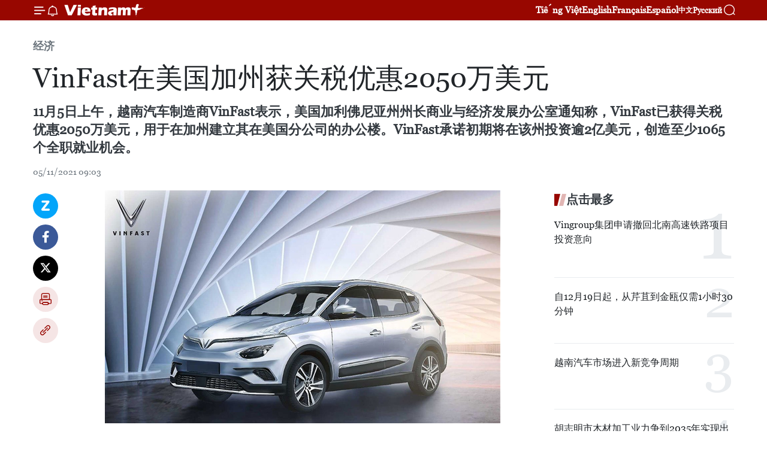

--- FILE ---
content_type: text/html;charset=utf-8
request_url: https://zh.vietnamplus.vn/article-post150403.vnp
body_size: 23473
content:
<!DOCTYPE html> <html lang="zh" class="cn"> <head> <title>VinFast在美国加州获关税优惠2050万美元 | Vietnam+ (VietnamPlus)</title> <meta name="description" content="11月5日上午，越南汽车制造商VinFast表示，美国加利佛尼亚州州长商业与经济发展办公室通知称，VinFast已获得关税优惠2050万美元，用于在加州建立其在美国分公司的办公楼。VinFast承诺初期将在该州投资逾2亿美元，创造至少1065个全职就业机会。"/> <meta name="keywords" content="VinFast,美国加州,关税优惠,2050万美元"/> <meta name="news_keywords" content="VinFast,美国加州,关税优惠,2050万美元"/> <meta http-equiv="Content-Type" content="text/html; charset=utf-8" /> <meta http-equiv="X-UA-Compatible" content="IE=edge"/> <meta http-equiv="refresh" content="1800" /> <meta name="revisit-after" content="1 days" /> <meta name="viewport" content="width=device-width, initial-scale=1"> <meta http-equiv="content-language" content="vi" /> <meta name="format-detection" content="telephone=no"/> <meta name="format-detection" content="address=no"/> <meta name="apple-mobile-web-app-capable" content="yes"> <meta name="apple-mobile-web-app-status-bar-style" content="black"> <meta name="apple-mobile-web-app-title" content="Vietnam+ (VietnamPlus)"/> <meta name="referrer" content="no-referrer-when-downgrade"/> <link rel="shortcut icon" href="https://media.vietnamplus.vn/assets/web/styles/img/favicon.ico" type="image/x-icon" /> <link rel="preconnect" href="https://media.vietnamplus.vn"/> <link rel="dns-prefetch" href="https://media.vietnamplus.vn"/> <link rel="preconnect" href="//www.google-analytics.com" /> <link rel="preconnect" href="//www.googletagmanager.com" /> <link rel="preconnect" href="//stc.za.zaloapp.com" /> <link rel="preconnect" href="//fonts.googleapis.com" /> <link rel="preconnect" href="//pagead2.googlesyndication.com"/> <link rel="preconnect" href="//tpc.googlesyndication.com"/> <link rel="preconnect" href="//securepubads.g.doubleclick.net"/> <link rel="preconnect" href="//accounts.google.com"/> <link rel="preconnect" href="//adservice.google.com"/> <link rel="preconnect" href="//adservice.google.com.vn"/> <link rel="preconnect" href="//www.googletagservices.com"/> <link rel="preconnect" href="//partner.googleadservices.com"/> <link rel="preconnect" href="//tpc.googlesyndication.com"/> <link rel="preconnect" href="//za.zdn.vn"/> <link rel="preconnect" href="//sp.zalo.me"/> <link rel="preconnect" href="//connect.facebook.net"/> <link rel="preconnect" href="//www.facebook.com"/> <link rel="dns-prefetch" href="//www.google-analytics.com" /> <link rel="dns-prefetch" href="//www.googletagmanager.com" /> <link rel="dns-prefetch" href="//stc.za.zaloapp.com" /> <link rel="dns-prefetch" href="//fonts.googleapis.com" /> <link rel="dns-prefetch" href="//pagead2.googlesyndication.com"/> <link rel="dns-prefetch" href="//tpc.googlesyndication.com"/> <link rel="dns-prefetch" href="//securepubads.g.doubleclick.net"/> <link rel="dns-prefetch" href="//accounts.google.com"/> <link rel="dns-prefetch" href="//adservice.google.com"/> <link rel="dns-prefetch" href="//adservice.google.com.vn"/> <link rel="dns-prefetch" href="//www.googletagservices.com"/> <link rel="dns-prefetch" href="//partner.googleadservices.com"/> <link rel="dns-prefetch" href="//tpc.googlesyndication.com"/> <link rel="dns-prefetch" href="//za.zdn.vn"/> <link rel="dns-prefetch" href="//sp.zalo.me"/> <link rel="dns-prefetch" href="//connect.facebook.net"/> <link rel="dns-prefetch" href="//www.facebook.com"/> <link rel="dns-prefetch" href="//graph.facebook.com"/> <link rel="dns-prefetch" href="//static.xx.fbcdn.net"/> <link rel="dns-prefetch" href="//staticxx.facebook.com"/> <script> var cmsConfig = { domainDesktop: 'https://zh.vietnamplus.vn', domainMobile: 'https://zh.vietnamplus.vn', domainApi: 'https://zh-api.vietnamplus.vn', domainStatic: 'https://media.vietnamplus.vn', domainLog: 'https://zh-log.vietnamplus.vn', googleAnalytics: 'G\-6R6V6RSN83', siteId: 0, pageType: 1, objectId: 150403, adsZone: 367, allowAds: true, adsLazy: true, antiAdblock: true, }; if (window.location.protocol !== 'https:' && window.location.hostname.indexOf('vietnamplus.vn') !== -1) { window.location = 'https://' + window.location.hostname + window.location.pathname + window.location.hash; } var USER_AGENT=window.navigator&&(window.navigator.userAgent||window.navigator.vendor)||window.opera||"",IS_MOBILE=/Android|webOS|iPhone|iPod|BlackBerry|Windows Phone|IEMobile|Mobile Safari|Opera Mini/i.test(USER_AGENT),IS_REDIRECT=!1;function setCookie(e,o,i){var n=new Date,i=(n.setTime(n.getTime()+24*i*60*60*1e3),"expires="+n.toUTCString());document.cookie=e+"="+o+"; "+i+";path=/;"}function getCookie(e){var o=document.cookie.indexOf(e+"="),i=o+e.length+1;return!o&&e!==document.cookie.substring(0,e.length)||-1===o?null:(-1===(e=document.cookie.indexOf(";",i))&&(e=document.cookie.length),unescape(document.cookie.substring(i,e)))}IS_MOBILE&&getCookie("isDesktop")&&(setCookie("isDesktop",1,-1),window.location=window.location.pathname.replace(".amp", ".vnp")+window.location.search,IS_REDIRECT=!0); </script> <script> if(USER_AGENT && USER_AGENT.indexOf("facebot") <= 0 && USER_AGENT.indexOf("facebookexternalhit") <= 0) { var query = ''; var hash = ''; if (window.location.search) query = window.location.search; if (window.location.hash) hash = window.location.hash; var canonicalUrl = 'https://zh.vietnamplus.vn/article-post150403.vnp' + query + hash ; var curUrl = decodeURIComponent(window.location.href); if(!location.port && canonicalUrl.startsWith("http") && curUrl != canonicalUrl){ window.location.replace(canonicalUrl); } } </script> <meta property="fb:pages" content="120834779440" /> <meta property="fb:app_id" content="1960985707489919" /> <meta name="author" content="Vietnam+ (VietnamPlus)" /> <meta name="copyright" content="Copyright © 2026 by Vietnam+ (VietnamPlus)" /> <meta name="RATING" content="GENERAL" /> <meta name="GENERATOR" content="Vietnam+ (VietnamPlus)" /> <meta content="Vietnam+ (VietnamPlus)" itemprop="sourceOrganization" name="source"/> <meta content="news" itemprop="genre" name="medium"/> <meta name="robots" content="noarchive, max-image-preview:large, index, follow" /> <meta name="GOOGLEBOT" content="noarchive, max-image-preview:large, index, follow" /> <link rel="canonical" href="https://zh.vietnamplus.vn/article-post150403.vnp" /> <meta property="og:site_name" content="Vietnam+ (VietnamPlus)"/> <meta property="og:rich_attachment" content="true"/> <meta property="og:type" content="article"/> <meta property="og:url" content="https://zh.vietnamplus.vn/article-post150403.vnp"/> <meta property="og:image" content="https://mediazh.vietnamplus.vn/images/d64b6dba57756e92a2c312b3d69010b7090cc516ccabf2196fbe1403c093075c589e28d24deb20b33b49c99f0a7b4c9a70b854b9814510c55d1723551286b6a3/1.png.webp"/> <meta property="og:image:width" content="1200"/> <meta property="og:image:height" content="630"/> <meta property="og:title" content="VinFast在美国加州获关税优惠2050万美元"/> <meta property="og:description" content="11月5日上午，越南汽车制造商VinFast表示，美国加利佛尼亚州州长商业与经济发展办公室通知称，VinFast已获得关税优惠2050万美元，用于在加州建立其在美国分公司的办公楼。VinFast承诺初期将在该州投资逾2亿美元，创造至少1065个全职就业机会。"/> <meta name="twitter:card" value="summary"/> <meta name="twitter:url" content="https://zh.vietnamplus.vn/article-post150403.vnp"/> <meta name="twitter:title" content="VinFast在美国加州获关税优惠2050万美元"/> <meta name="twitter:description" content="11月5日上午，越南汽车制造商VinFast表示，美国加利佛尼亚州州长商业与经济发展办公室通知称，VinFast已获得关税优惠2050万美元，用于在加州建立其在美国分公司的办公楼。VinFast承诺初期将在该州投资逾2亿美元，创造至少1065个全职就业机会。"/> <meta name="twitter:image" content="https://mediazh.vietnamplus.vn/images/d64b6dba57756e92a2c312b3d69010b7090cc516ccabf2196fbe1403c093075c589e28d24deb20b33b49c99f0a7b4c9a70b854b9814510c55d1723551286b6a3/1.png.webp"/> <meta name="twitter:site" content="@Vietnam+ (VietnamPlus)"/> <meta name="twitter:creator" content="@Vietnam+ (VietnamPlus)"/> <meta property="article:publisher" content="https://www.facebook.com/VietnamPlus" /> <meta property="article:tag" content="VinFast,美国加州,关税优惠,2050万美元"/> <meta property="article:section" content="经济" /> <meta property="article:published_time" content="2021-11-05T16:03:00+0700"/> <meta property="article:modified_time" content="2021-11-05T16:05:22+0700"/> <script type="application/ld+json"> { "@context": "http://schema.org", "@type": "Organization", "name": "Vietnam+ (VietnamPlus)", "url": "https://zh.vietnamplus.vn", "logo": "https://media.vietnamplus.vn/assets/web/styles/img/logo.png", "foundingDate": "2008", "founders": [ { "@type": "Person", "name": "Thông tấn xã Việt Nam (TTXVN)" } ], "address": [ { "@type": "PostalAddress", "streetAddress": "Số 05 Lý Thường Kiệt - Hà Nội - Việt Nam", "addressLocality": "Hà Nội City", "addressRegion": "Northeast", "postalCode": "100000", "addressCountry": "VNM" } ], "contactPoint": [ { "@type": "ContactPoint", "telephone": "+84-243-941-1349", "contactType": "customer service" }, { "@type": "ContactPoint", "telephone": "+84-243-941-1348", "contactType": "customer service" } ], "sameAs": [ "https://www.facebook.com/VietnamPlus", "https://www.tiktok.com/@vietnamplus", "https://twitter.com/vietnamplus", "https://www.youtube.com/c/BaoVietnamPlus" ] } </script> <script type="application/ld+json"> { "@context" : "https://schema.org", "@type" : "WebSite", "name": "Vietnam+ (VietnamPlus)", "url": "https://zh.vietnamplus.vn", "alternateName" : "Báo điện tử VIETNAMPLUS, Cơ quan của Thông tấn xã Việt Nam (TTXVN)", "potentialAction": { "@type": "SearchAction", "target": { "@type": "EntryPoint", "urlTemplate": "https://zh.vietnamplus.vn/search/?q={search_term_string}" }, "query-input": "required name=search_term_string" } } </script> <script type="application/ld+json"> { "@context":"http://schema.org", "@type":"BreadcrumbList", "itemListElement":[ { "@type":"ListItem", "position":1, "item":{ "@id":"https://zh.vietnamplus.vn/business/", "name":"经济" } } ] } </script> <script type="application/ld+json"> { "@context": "http://schema.org", "@type": "NewsArticle", "mainEntityOfPage":{ "@type":"WebPage", "@id":"https://zh.vietnamplus.vn/article-post150403.vnp" }, "headline": "VinFast在美国加州获关税优惠2050万美元", "description": "11月5日上午，越南汽车制造商VinFast表示，美国加利佛尼亚州州长商业与经济发展办公室通知称，VinFast已获得关税优惠2050万美元，用于在加州建立其在美国分公司的办公楼。VinFast承诺初期将在该州投资逾2亿美元，创造至少1065个全职就业机会。", "image": { "@type": "ImageObject", "url": "https://mediazh.vietnamplus.vn/images/d64b6dba57756e92a2c312b3d69010b7090cc516ccabf2196fbe1403c093075c589e28d24deb20b33b49c99f0a7b4c9a70b854b9814510c55d1723551286b6a3/1.png.webp", "width" : 1200, "height" : 675 }, "datePublished": "2021-11-05T16:03:00+0700", "dateModified": "2021-11-05T16:05:22+0700", "author": { "@type": "Person", "name": "" }, "publisher": { "@type": "Organization", "name": "Vietnam+ (VietnamPlus)", "logo": { "@type": "ImageObject", "url": "https://media.vietnamplus.vn/assets/web/styles/img/logo.png" } } } </script> <link rel="preload" href="https://media.vietnamplus.vn/assets/web/styles/css/main.min-1.0.14.css" as="style"> <link rel="preload" href="https://media.vietnamplus.vn/assets/web/js/main.min-1.0.33.js" as="script"> <link rel="preload" href="https://media.vietnamplus.vn/assets/web/js/detail.min-1.0.15.js" as="script"> <link rel="preload" href="https://common.mcms.one/assets/styles/css/vietnamplus-1.0.0.css" as="style"> <link rel="stylesheet" href="https://common.mcms.one/assets/styles/css/vietnamplus-1.0.0.css"> <link id="cms-style" rel="stylesheet" href="https://media.vietnamplus.vn/assets/web/styles/css/main.min-1.0.14.css"> <script type="text/javascript"> var _metaOgUrl = 'https://zh.vietnamplus.vn/article-post150403.vnp'; var page_title = document.title; var tracked_url = window.location.pathname + window.location.search + window.location.hash; var cate_path = 'business'; if (cate_path.length > 0) { tracked_url = "/" + cate_path + tracked_url; } </script> <script async="" src="https://www.googletagmanager.com/gtag/js?id=G-6R6V6RSN83"></script> <script> window.dataLayer = window.dataLayer || []; function gtag(){dataLayer.push(arguments);} gtag('js', new Date()); gtag('config', 'G-6R6V6RSN83', {page_path: tracked_url}); </script> <script>window.dataLayer = window.dataLayer || [];dataLayer.push({'pageCategory': '/business'});</script> <script> window.dataLayer = window.dataLayer || []; dataLayer.push({ 'event': 'Pageview', 'articleId': '150403', 'articleTitle': 'VinFast在美国加州获关税优惠2050万美元', 'articleCategory': '经济', 'articleAlowAds': true, 'articleType': 'detail', 'articleTags': 'VinFast,美国加州,关税优惠,2050万美元', 'articlePublishDate': '2021-11-05T16:03:00+0700', 'articleThumbnail': 'https://mediazh.vietnamplus.vn/images/d64b6dba57756e92a2c312b3d69010b7090cc516ccabf2196fbe1403c093075c589e28d24deb20b33b49c99f0a7b4c9a70b854b9814510c55d1723551286b6a3/1.png.webp', 'articleShortUrl': 'https://zh.vietnamplus.vn/article-post150403.vnp', 'articleFullUrl': 'https://zh.vietnamplus.vn/article-post150403.vnp', }); </script> <script type='text/javascript'> gtag('event', 'article_page',{ 'articleId': '150403', 'articleTitle': 'VinFast在美国加州获关税优惠2050万美元', 'articleCategory': '经济', 'articleAlowAds': true, 'articleType': 'detail', 'articleTags': 'VinFast,美国加州,关税优惠,2050万美元', 'articlePublishDate': '2021-11-05T16:03:00+0700', 'articleThumbnail': 'https://mediazh.vietnamplus.vn/images/d64b6dba57756e92a2c312b3d69010b7090cc516ccabf2196fbe1403c093075c589e28d24deb20b33b49c99f0a7b4c9a70b854b9814510c55d1723551286b6a3/1.png.webp', 'articleShortUrl': 'https://zh.vietnamplus.vn/article-post150403.vnp', 'articleFullUrl': 'https://zh.vietnamplus.vn/article-post150403.vnp', }); </script> <script>(function(w,d,s,l,i){w[l]=w[l]||[];w[l].push({'gtm.start': new Date().getTime(),event:'gtm.js'});var f=d.getElementsByTagName(s)[0], j=d.createElement(s),dl=l!='dataLayer'?'&l='+l:'';j.async=true;j.src= 'https://www.googletagmanager.com/gtm.js?id='+i+dl;f.parentNode.insertBefore(j,f); })(window,document,'script','dataLayer','GTM-5WM58F3N');</script> <script type="text/javascript"> !function(){"use strict";function e(e){var t=!(arguments.length>1&&void 0!==arguments[1])||arguments[1],c=document.createElement("script");c.src=e,t?c.type="module":(c.async=!0,c.type="text/javascript",c.setAttribute("nomodule",""));var n=document.getElementsByTagName("script")[0];n.parentNode.insertBefore(c,n)}!function(t,c){!function(t,c,n){var a,o,r;n.accountId=c,null!==(a=t.marfeel)&&void 0!==a||(t.marfeel={}),null!==(o=(r=t.marfeel).cmd)&&void 0!==o||(r.cmd=[]),t.marfeel.config=n;var i="https://sdk.mrf.io/statics";e("".concat(i,"/marfeel-sdk.js?id=").concat(c),!0),e("".concat(i,"/marfeel-sdk.es5.js?id=").concat(c),!1)}(t,c,arguments.length>2&&void 0!==arguments[2]?arguments[2]:{})}(window,2272,{} )}(); </script> <script async src="https://sp.zalo.me/plugins/sdk.js"></script> </head> <body class="detail-page"> <div id="sdaWeb_SdaMasthead" class="rennab rennab-top" data-platform="1" data-position="Web_SdaMasthead"> </div> <header class=" site-header"> <div class="sticky"> <div class="container"> <i class="ic-menu"></i> <i class="ic-bell"></i> <div id="header-news" class="pick-news hidden" data-source="header-latest-news"></div> <a class="small-logo" href="/" title="Vietnam+ (VietnamPlus)">Vietnam+ (VietnamPlus)</a> <ul class="menu"> <li> <a href="https://www.vietnamplus.vn" title="Tiếng Việt" target="_blank">Tiếng Việt</a> </li> <li> <a href="https://en.vietnamplus.vn" title="English" target="_blank" rel="nofollow">English</a> </li> <li> <a href="https://fr.vietnamplus.vn" title="Français" target="_blank" rel="nofollow">Français</a> </li> <li> <a href="https://es.vietnamplus.vn" title="Español" target="_blank" rel="nofollow">Español</a> </li> <li> <a href="https://zh.vietnamplus.vn" title="中文" target="_blank" rel="nofollow">中文</a> </li> <li> <a href="https://ru.vietnamplus.vn" title="Русский" target="_blank" rel="nofollow">Русский</a> </li> </ul> <div class="search-wrapper"> <i class="ic-search"></i> <input type="text" class="search txtsearch" placeholder="关键词"> </div> </div> </div> </header> <div class="site-body"> <div id="sdaWeb_SdaBackground" class="rennab " data-platform="1" data-position="Web_SdaBackground"> </div> <div class="container"> <div class="breadcrumb breadcrumb-detail"> <h2 class="main"> <a href="https://zh.vietnamplus.vn/business/" title="经济" class="active">经济</a> </h2> </div> <div id="sdaWeb_SdaTop" class="rennab " data-platform="1" data-position="Web_SdaTop"> </div> <div class="article"> <h1 class="article__title cms-title "> VinFast在美国加州获关税优惠2050万美元 </h1> <div class="article__sapo cms-desc"> 11月5日上午，越南汽车制造商VinFast表示，美国加利佛尼亚州州长商业与经济发展办公室通知称，VinFast已获得关税优惠2050万美元，用于在加州建立其在美国分公司的办公楼。VinFast承诺初期将在该州投资逾2亿美元，创造至少1065个全职就业机会。 </div> <div id="sdaWeb_SdaArticleAfterSapo" class="rennab " data-platform="1" data-position="Web_SdaArticleAfterSapo"> </div> <div class="article__meta"> <time class="time" datetime="2021-11-05T16:03:00+0700" data-time="1636102980" data-friendly="false">2021年11月05日星期五 16:03</time> <meta class="cms-date" itemprop="datePublished" content="2021-11-05T16:03:00+0700"> </div> <div class="col"> <div class="main-col content-col"> <div class="article__body zce-content-body cms-body" itemprop="articleBody"> <div class="social-pin sticky article__social"> <a href="javascript:void(0);" class="zl zalo-share-button" title="Zalo" data-href="https://zh.vietnamplus.vn/article-post150403.vnp" data-oaid="4486284411240520426" data-layout="1" data-color="blue" data-customize="true">Zalo</a> <a href="javascript:void(0);" class="item fb" data-href="https://zh.vietnamplus.vn/article-post150403.vnp" data-rel="facebook" title="Facebook">Facebook</a> <a href="javascript:void(0);" class="item tw" data-href="https://zh.vietnamplus.vn/article-post150403.vnp" data-rel="twitter" title="Twitter">Twitter</a> <a href="javascript:void(0);" class="bookmark sendbookmark hidden" onclick="ME.sendBookmark(this, 150403);" data-id="150403" title="收藏">收藏</a> <a href="javascript:void(0);" class="print sendprint" title="Print" data-href="/print-150403.html">打印</a> <a href="javascript:void(0);" class="item link" data-href="https://zh.vietnamplus.vn/article-post150403.vnp" data-rel="copy" title="Copy link">Copy link</a> </div> <div class="ExternalClassD5D3449F39D040B3B149D859672BE3F1"> <div class="article-photo"> <a href="/Uploaded_ZH/sxtt/2021_11_05/1.png" rel="nofollow" target="_blank"><img alt="VinFast在美国加州获关税优惠2050万美元 ảnh 1" src="[data-uri]" class="lazyload cms-photo" data-large-src="https://mediazh.vietnamplus.vn/images/0270f1f1e01d9af365452aa5421fef279f37b4818247b92b9a364ec5f7dbce6ef2a00d6650b74e17b849c7b49ce21923/1.png" data-src="https://mediazh.vietnamplus.vn/images/96ffd5bee16f5c3e10e13684daa7101a325b911059d78da38e8f8abb9dc9c53dc8cda7e63ab70bf10f0b614e9d28ea79/1.png" title="VinFast在美国加州获关税优惠2050万美元 ảnh 1"></a><span>资料图。VinFast供图</span> </div> <p>越通社河内——11月5日上午，越南汽车制造商VinFast表示，美国加利佛尼亚州州长商业与经济发展办公室通知称，VinFast已获得关税优惠2050万美元，用于在加州建立其在美国分公司的办公楼。VinFast承诺初期将在该州投资逾2亿美元，创造至少1065个全职就业机会。</p> <p>加州竞争关税优惠计划（CalCompetes）副经理斯科特（Scott Dosick）表示，加州竞争关税优惠计划是该州在吸引投资企业中同其他州进行竞争的强有力措施之一。他们对VinFast选择加州进行投资感到自豪。</p> <p>VinFast美国分公司总经理阮氏云英表示，VinFast 美国分公司成立的目的在于向美国市场提供价格合理的高端电动车，他们正在加州建设世界上一流人力资源队伍。公司十分珍惜加州对品牌亮相准备过程所提供的帮助。</p> <p>按计划，VinFast全球电动车品牌和VF e35、VFe36两款电动汽车将在今年11月19日至28日举行的2021年洛杉机汽车展(LosAngelesAuto Show)上亮相。（完）<br clear="all"><br><br></p>
</div>
<div class="Bkavedict_div_plugin" style="width: 0px; height: 0px;">
</div> <div class="article__source"> <div class="source"> <span class="name">越通社</span> </div> </div> <div id="sdaWeb_SdaArticleAfterBody" class="rennab " data-platform="1" data-position="Web_SdaArticleAfterBody"> </div> </div> <div class="article__tag"> <a class="active" href="https://zh.vietnamplus.vn/tag/vinfast-tag200.vnp" title="VinFast">#VinFast</a> <a class="active" href="https://zh.vietnamplus.vn/tag.vnp?q=美国加州" title="美国加州">#美国加州</a> <a class="" href="https://zh.vietnamplus.vn/tag.vnp?q=关税优惠" title="关税优惠">#关税优惠</a> <a class="" href="https://zh.vietnamplus.vn/tag.vnp?q=2050万美元" title="2050万美元">#2050万美元</a> <a class="link" href="https://zh.vietnamplus.vn/region/rg/612.vnp" title="美国"><i class="ic-location"></i> 美国</a> <a class="link" href="https://zh.vietnamplus.vn/region/rg/620.vnp" title="越南"><i class="ic-location"></i> 越南</a> </div> <div id="sdaWeb_SdaArticleAfterTag" class="rennab " data-platform="1" data-position="Web_SdaArticleAfterTag"> </div> <div class="wrap-social"> <div class="social-pin article__social"> <a href="javascript:void(0);" class="zl zalo-share-button" title="Zalo" data-href="https://zh.vietnamplus.vn/article-post150403.vnp" data-oaid="4486284411240520426" data-layout="1" data-color="blue" data-customize="true">Zalo</a> <a href="javascript:void(0);" class="item fb" data-href="https://zh.vietnamplus.vn/article-post150403.vnp" data-rel="facebook" title="Facebook">Facebook</a> <a href="javascript:void(0);" class="item tw" data-href="https://zh.vietnamplus.vn/article-post150403.vnp" data-rel="twitter" title="Twitter">Twitter</a> <a href="javascript:void(0);" class="bookmark sendbookmark hidden" onclick="ME.sendBookmark(this, 150403);" data-id="150403" title="收藏">收藏</a> <a href="javascript:void(0);" class="print sendprint" title="Print" data-href="/print-150403.html">打印</a> <a href="javascript:void(0);" class="item link" data-href="https://zh.vietnamplus.vn/article-post150403.vnp" data-rel="copy" title="Copy link">Copy link</a> </div> <a href="https://news.google.com/publications/CAAqBwgKMN-18wowlLWFAw?hl=vi&gl=VN&ceid=VN%3Avi" class="google-news" target="_blank" title="Google News">关注 VietnamPlus</a> </div> <div id="sdaWeb_SdaArticleAfterBody1" class="rennab " data-platform="1" data-position="Web_SdaArticleAfterBody1"> </div> <div id="sdaWeb_SdaArticleAfterBody2" class="rennab " data-platform="1" data-position="Web_SdaArticleAfterBody2"> </div> <div class="box-related-news"> <h3 class="box-heading"> <span class="title">相关新闻</span> </h3> <div class="box-content" data-source="related-news"> <article class="story"> <figure class="story__thumb"> <a class="cms-link" href="https://zh.vietnamplus.vn/article-post142438.vnp" title="Vinfast汽车销量在疫情期间仍保持良好增长态势"> <img class="lazyload" src="[data-uri]" data-src="https://mediazh.vietnamplus.vn/images/6a207130380a6995adc232b70938d3a7c30f6eae43cb2add63951dc9d306fab02292cfd1ae661c1c83e276a4ae07c38e871f42701ae87c9603291be4abfcd638d71c044191b7ec08860b7f0570dffc39/vinfastfadilauroraocean.jpg.webp" data-srcset="https://mediazh.vietnamplus.vn/images/6a207130380a6995adc232b70938d3a7c30f6eae43cb2add63951dc9d306fab02292cfd1ae661c1c83e276a4ae07c38e871f42701ae87c9603291be4abfcd638d71c044191b7ec08860b7f0570dffc39/vinfastfadilauroraocean.jpg.webp 1x, https://mediazh.vietnamplus.vn/images/c0b508db472e6bb0e68a748ea188e068c30f6eae43cb2add63951dc9d306fab02292cfd1ae661c1c83e276a4ae07c38e871f42701ae87c9603291be4abfcd638d71c044191b7ec08860b7f0570dffc39/vinfastfadilauroraocean.jpg.webp 2x" alt="Vinfast汽车销量在疫情期间仍保持良好增长态势"> <noscript><img src="https://mediazh.vietnamplus.vn/images/6a207130380a6995adc232b70938d3a7c30f6eae43cb2add63951dc9d306fab02292cfd1ae661c1c83e276a4ae07c38e871f42701ae87c9603291be4abfcd638d71c044191b7ec08860b7f0570dffc39/vinfastfadilauroraocean.jpg.webp" srcset="https://mediazh.vietnamplus.vn/images/6a207130380a6995adc232b70938d3a7c30f6eae43cb2add63951dc9d306fab02292cfd1ae661c1c83e276a4ae07c38e871f42701ae87c9603291be4abfcd638d71c044191b7ec08860b7f0570dffc39/vinfastfadilauroraocean.jpg.webp 1x, https://mediazh.vietnamplus.vn/images/c0b508db472e6bb0e68a748ea188e068c30f6eae43cb2add63951dc9d306fab02292cfd1ae661c1c83e276a4ae07c38e871f42701ae87c9603291be4abfcd638d71c044191b7ec08860b7f0570dffc39/vinfastfadilauroraocean.jpg.webp 2x" alt="Vinfast汽车销量在疫情期间仍保持良好增长态势" class="image-fallback"></noscript> </a> </figure> <h2 class="story__heading" data-tracking="142438"> <a class=" cms-link" href="https://zh.vietnamplus.vn/article-post142438.vnp" title="Vinfast汽车销量在疫情期间仍保持良好增长态势"> Vinfast汽车销量在疫情期间仍保持良好增长态势 </a> </h2> <time class="time" datetime="2021-07-13T15:46:00+0700" data-time="1626165960"> 13/07/2021 15:46 </time> <div class="story__summary story__shorten"> 越南VinFast贸易经营与服务有限责任公司（简称为VinFast）公布今年6月份的营业报告，各类汽车销售量达3517辆，环比增长23%。其中法迪尔（Fadil）型2552辆、Lux A2.0型711辆、Lux SA2.0型254辆。 </div> </article> <article class="story"> <figure class="story__thumb"> <a class="cms-link" href="https://zh.vietnamplus.vn/article-post143209.vnp" title="Vin集团任命迈克尔•罗谢勒先生为Vinfast全球首席执行官"> <img class="lazyload" src="[data-uri]" data-src="https://mediazh.vietnamplus.vn/images/6a207130380a6995adc232b70938d3a7c30f6eae43cb2add63951dc9d306fab0e3533c710aad4291c18696c1a62d1cffd3e54e675e922219ccef0819b64cb3c35594a3b5fe4f6c7d788dad32b4a3c1d2/received417765269519959jpeg.jpg.webp" data-srcset="https://mediazh.vietnamplus.vn/images/6a207130380a6995adc232b70938d3a7c30f6eae43cb2add63951dc9d306fab0e3533c710aad4291c18696c1a62d1cffd3e54e675e922219ccef0819b64cb3c35594a3b5fe4f6c7d788dad32b4a3c1d2/received417765269519959jpeg.jpg.webp 1x, https://mediazh.vietnamplus.vn/images/c0b508db472e6bb0e68a748ea188e068c30f6eae43cb2add63951dc9d306fab0e3533c710aad4291c18696c1a62d1cffd3e54e675e922219ccef0819b64cb3c35594a3b5fe4f6c7d788dad32b4a3c1d2/received417765269519959jpeg.jpg.webp 2x" alt="Vin集团任命迈克尔•罗谢勒先生为Vinfast全球首席执行官"> <noscript><img src="https://mediazh.vietnamplus.vn/images/6a207130380a6995adc232b70938d3a7c30f6eae43cb2add63951dc9d306fab0e3533c710aad4291c18696c1a62d1cffd3e54e675e922219ccef0819b64cb3c35594a3b5fe4f6c7d788dad32b4a3c1d2/received417765269519959jpeg.jpg.webp" srcset="https://mediazh.vietnamplus.vn/images/6a207130380a6995adc232b70938d3a7c30f6eae43cb2add63951dc9d306fab0e3533c710aad4291c18696c1a62d1cffd3e54e675e922219ccef0819b64cb3c35594a3b5fe4f6c7d788dad32b4a3c1d2/received417765269519959jpeg.jpg.webp 1x, https://mediazh.vietnamplus.vn/images/c0b508db472e6bb0e68a748ea188e068c30f6eae43cb2add63951dc9d306fab0e3533c710aad4291c18696c1a62d1cffd3e54e675e922219ccef0819b64cb3c35594a3b5fe4f6c7d788dad32b4a3c1d2/received417765269519959jpeg.jpg.webp 2x" alt="Vin集团任命迈克尔•罗谢勒先生为Vinfast全球首席执行官" class="image-fallback"></noscript> </a> </figure> <h2 class="story__heading" data-tracking="143209"> <a class=" cms-link" href="https://zh.vietnamplus.vn/article-post143209.vnp" title="Vin集团任命迈克尔•罗谢勒先生为Vinfast全球首席执行官"> Vin集团任命迈克尔•罗谢勒先生为Vinfast全球首席执行官 </a> </h2> <time class="time" datetime="2021-07-27T11:29:00+0700" data-time="1627360140"> 27/07/2021 11:29 </time> <div class="story__summary story__shorten"> Vin集团7月27日上午宣布，该集团已任命曾任前大众美国副总裁和欧宝首席执行官的迈克尔·罗谢勒（Michael Lohscheller）为VinFast全球首席执行官。 迈克尔·罗谢勒将负责拓展Vinfast的业务并向全球推广 VinFast的品牌形象。 </div> </article> <article class="story"> <figure class="story__thumb"> <a class="cms-link" href="https://zh.vietnamplus.vn/article-post144152.vnp" title="VinFast 三款全新车型即将上市"> <img class="lazyload" src="[data-uri]" data-src="https://mediazh.vietnamplus.vn/images/6a207130380a6995adc232b70938d3a7c30f6eae43cb2add63951dc9d306fab042deb1f2a4728eaf5ca7bd3ff7e4cbe1316a30945751280a8de64327afc1b74a/2.jpg.webp" data-srcset="https://mediazh.vietnamplus.vn/images/6a207130380a6995adc232b70938d3a7c30f6eae43cb2add63951dc9d306fab042deb1f2a4728eaf5ca7bd3ff7e4cbe1316a30945751280a8de64327afc1b74a/2.jpg.webp 1x, https://mediazh.vietnamplus.vn/images/c0b508db472e6bb0e68a748ea188e068c30f6eae43cb2add63951dc9d306fab042deb1f2a4728eaf5ca7bd3ff7e4cbe1316a30945751280a8de64327afc1b74a/2.jpg.webp 2x" alt="VinFast 三款全新车型即将上市"> <noscript><img src="https://mediazh.vietnamplus.vn/images/6a207130380a6995adc232b70938d3a7c30f6eae43cb2add63951dc9d306fab042deb1f2a4728eaf5ca7bd3ff7e4cbe1316a30945751280a8de64327afc1b74a/2.jpg.webp" srcset="https://mediazh.vietnamplus.vn/images/6a207130380a6995adc232b70938d3a7c30f6eae43cb2add63951dc9d306fab042deb1f2a4728eaf5ca7bd3ff7e4cbe1316a30945751280a8de64327afc1b74a/2.jpg.webp 1x, https://mediazh.vietnamplus.vn/images/c0b508db472e6bb0e68a748ea188e068c30f6eae43cb2add63951dc9d306fab042deb1f2a4728eaf5ca7bd3ff7e4cbe1316a30945751280a8de64327afc1b74a/2.jpg.webp 2x" alt="VinFast 三款全新车型即将上市" class="image-fallback"></noscript> </a> </figure> <h2 class="story__heading" data-tracking="144152"> <a class=" cms-link" href="https://zh.vietnamplus.vn/article-post144152.vnp" title="VinFast 三款全新车型即将上市"> VinFast 三款全新车型即将上市 </a> </h2> <time class="time" datetime="2021-08-13T09:13:00+0700" data-time="1628820780"> 13/08/2021 09:13 </time> <div class="story__summary story__shorten"> VinFast 刚在其官方网站上发布了 2021 年第二季度的投资文件。特别是，这家越南汽车制造商透露，将从2023年开始推出三款全新的电动汽车，包括VF e32、VF e33和VF e34P，分别对应A、B和C市场细分。 </div> </article> <article class="story"> <figure class="story__thumb"> <a class="cms-link" href="https://zh.vietnamplus.vn/article-post144631.vnp" title="越南温捷与中国国轩高科合作生产电动车用的LFP电池"> <img class="lazyload" src="[data-uri]" data-src="https://mediazh.vietnamplus.vn/images/6a207130380a6995adc232b70938d3a7c30f6eae43cb2add63951dc9d306fab0f66874c0782dd209d86ec4a07d28da849a1418355a2b3f7bdbb6d4468e12f5c7/vin.jpg.webp" data-srcset="https://mediazh.vietnamplus.vn/images/6a207130380a6995adc232b70938d3a7c30f6eae43cb2add63951dc9d306fab0f66874c0782dd209d86ec4a07d28da849a1418355a2b3f7bdbb6d4468e12f5c7/vin.jpg.webp 1x, https://mediazh.vietnamplus.vn/images/c0b508db472e6bb0e68a748ea188e068c30f6eae43cb2add63951dc9d306fab0f66874c0782dd209d86ec4a07d28da849a1418355a2b3f7bdbb6d4468e12f5c7/vin.jpg.webp 2x" alt="越南温捷与中国国轩高科合作生产电动车用的LFP电池"> <noscript><img src="https://mediazh.vietnamplus.vn/images/6a207130380a6995adc232b70938d3a7c30f6eae43cb2add63951dc9d306fab0f66874c0782dd209d86ec4a07d28da849a1418355a2b3f7bdbb6d4468e12f5c7/vin.jpg.webp" srcset="https://mediazh.vietnamplus.vn/images/6a207130380a6995adc232b70938d3a7c30f6eae43cb2add63951dc9d306fab0f66874c0782dd209d86ec4a07d28da849a1418355a2b3f7bdbb6d4468e12f5c7/vin.jpg.webp 1x, https://mediazh.vietnamplus.vn/images/c0b508db472e6bb0e68a748ea188e068c30f6eae43cb2add63951dc9d306fab0f66874c0782dd209d86ec4a07d28da849a1418355a2b3f7bdbb6d4468e12f5c7/vin.jpg.webp 2x" alt="越南温捷与中国国轩高科合作生产电动车用的LFP电池" class="image-fallback"></noscript> </a> </figure> <h2 class="story__heading" data-tracking="144631"> <a class=" cms-link" href="https://zh.vietnamplus.vn/article-post144631.vnp" title="越南温捷与中国国轩高科合作生产电动车用的LFP电池"> 越南温捷与中国国轩高科合作生产电动车用的LFP电池 </a> </h2> <time class="time" datetime="2021-08-23T11:27:00+0700" data-time="1629692820"> 23/08/2021 11:27 </time> <div class="story__summary story__shorten"> 8月23日上午，温捷（VinFast）制造与贸易有限公司与从事清洁能源领域的中国国轩高科动力能源有限公司（Gotion High-Tech）签署了研究和生产温捷电动车用的LFP电池的合作备忘录。 </div> </article> <article class="story"> <figure class="story__thumb"> <a class="cms-link" href="https://zh.vietnamplus.vn/article-post146410.vnp" title="VinFast 选择美国Cerence为电动汽车提供 AI 解决方案"> <img class="lazyload" src="[data-uri]" data-src="https://mediazh.vietnamplus.vn/images/6a207130380a6995adc232b70938d3a7c30f6eae43cb2add63951dc9d306fab0a935fea6947644a64a0bda6f28fce650235b29af523d92e47c60e12a1d7932d8/vinfastPNG.png.webp" data-srcset="https://mediazh.vietnamplus.vn/images/6a207130380a6995adc232b70938d3a7c30f6eae43cb2add63951dc9d306fab0a935fea6947644a64a0bda6f28fce650235b29af523d92e47c60e12a1d7932d8/vinfastPNG.png.webp 1x, https://mediazh.vietnamplus.vn/images/c0b508db472e6bb0e68a748ea188e068c30f6eae43cb2add63951dc9d306fab0a935fea6947644a64a0bda6f28fce650235b29af523d92e47c60e12a1d7932d8/vinfastPNG.png.webp 2x" alt="VinFast 选择美国Cerence为电动汽车提供 AI 解决方案"> <noscript><img src="https://mediazh.vietnamplus.vn/images/6a207130380a6995adc232b70938d3a7c30f6eae43cb2add63951dc9d306fab0a935fea6947644a64a0bda6f28fce650235b29af523d92e47c60e12a1d7932d8/vinfastPNG.png.webp" srcset="https://mediazh.vietnamplus.vn/images/6a207130380a6995adc232b70938d3a7c30f6eae43cb2add63951dc9d306fab0a935fea6947644a64a0bda6f28fce650235b29af523d92e47c60e12a1d7932d8/vinfastPNG.png.webp 1x, https://mediazh.vietnamplus.vn/images/c0b508db472e6bb0e68a748ea188e068c30f6eae43cb2add63951dc9d306fab0a935fea6947644a64a0bda6f28fce650235b29af523d92e47c60e12a1d7932d8/vinfastPNG.png.webp 2x" alt="VinFast 选择美国Cerence为电动汽车提供 AI 解决方案" class="image-fallback"></noscript> </a> </figure> <h2 class="story__heading" data-tracking="146410"> <a class=" cms-link" href="https://zh.vietnamplus.vn/article-post146410.vnp" title="VinFast 选择美国Cerence为电动汽车提供 AI 解决方案"> VinFast 选择美国Cerence为电动汽车提供 AI 解决方案 </a> </h2> <time class="time" datetime="2021-09-28T16:54:00+0700" data-time="1632822840"> 28/09/2021 16:54 </time> <div class="story__summary story__shorten"> 越南温捷制造与贸易有限公司（VinFast）28日宣布选择美国Cerence公司作为合作伙伴，为智能电动汽车提供语音控制AI解决方案。 </div> </article> <article class="story"> <figure class="story__thumb"> <a class="cms-link" href="https://zh.vietnamplus.vn/article-post146611.vnp" title="VinFast与AUTOBEST合作开发电动汽车"> <img class="lazyload" src="[data-uri]" data-src="https://mediazh.vietnamplus.vn/images/6a207130380a6995adc232b70938d3a7c30f6eae43cb2add63951dc9d306fab0f7925d4dfd1cfedbeed38810156a0949aabbcd7e468d52c2c856610fe7abfffba0942a9a568fc9b0ca3257ded2e32d14/vfe3620211001113612_3.jpg.webp" data-srcset="https://mediazh.vietnamplus.vn/images/6a207130380a6995adc232b70938d3a7c30f6eae43cb2add63951dc9d306fab0f7925d4dfd1cfedbeed38810156a0949aabbcd7e468d52c2c856610fe7abfffba0942a9a568fc9b0ca3257ded2e32d14/vfe3620211001113612_3.jpg.webp 1x, https://mediazh.vietnamplus.vn/images/c0b508db472e6bb0e68a748ea188e068c30f6eae43cb2add63951dc9d306fab0f7925d4dfd1cfedbeed38810156a0949aabbcd7e468d52c2c856610fe7abfffba0942a9a568fc9b0ca3257ded2e32d14/vfe3620211001113612_3.jpg.webp 2x" alt="VinFast与AUTOBEST合作开发电动汽车"> <noscript><img src="https://mediazh.vietnamplus.vn/images/6a207130380a6995adc232b70938d3a7c30f6eae43cb2add63951dc9d306fab0f7925d4dfd1cfedbeed38810156a0949aabbcd7e468d52c2c856610fe7abfffba0942a9a568fc9b0ca3257ded2e32d14/vfe3620211001113612_3.jpg.webp" srcset="https://mediazh.vietnamplus.vn/images/6a207130380a6995adc232b70938d3a7c30f6eae43cb2add63951dc9d306fab0f7925d4dfd1cfedbeed38810156a0949aabbcd7e468d52c2c856610fe7abfffba0942a9a568fc9b0ca3257ded2e32d14/vfe3620211001113612_3.jpg.webp 1x, https://mediazh.vietnamplus.vn/images/c0b508db472e6bb0e68a748ea188e068c30f6eae43cb2add63951dc9d306fab0f7925d4dfd1cfedbeed38810156a0949aabbcd7e468d52c2c856610fe7abfffba0942a9a568fc9b0ca3257ded2e32d14/vfe3620211001113612_3.jpg.webp 2x" alt="VinFast与AUTOBEST合作开发电动汽车" class="image-fallback"></noscript> </a> </figure> <h2 class="story__heading" data-tracking="146611"> <a class=" cms-link" href="https://zh.vietnamplus.vn/article-post146611.vnp" title="VinFast与AUTOBEST合作开发电动汽车"> VinFast与AUTOBEST合作开发电动汽车 </a> </h2> <time class="time" datetime="2021-10-01T17:11:00+0700" data-time="1633083060"> 01/10/2021 17:11 </time> <div class="story__summary story__shorten"> 10月1日上午，VinFast与欧洲历史最悠久的汽车评级机构AUTOBEST宣布达成了战略合作协议，承诺共同推动欧洲市场从内燃机汽车向电动汽车转变的环保趋势。 </div> </article> <article class="story"> <figure class="story__thumb"> <a class="cms-link" href="https://zh.vietnamplus.vn/article-post147132.vnp" title="九月份VinFast 汽车销量增长 51.4%"> <img class="lazyload" src="[data-uri]" data-src="https://mediazh.vietnamplus.vn/images/6a207130380a6995adc232b70938d3a7c30f6eae43cb2add63951dc9d306fab08ebbb4d7966241ce69ddf0a2f212082da0942a9a568fc9b0ca3257ded2e32d14/luxa2.jpg.webp" data-srcset="https://mediazh.vietnamplus.vn/images/6a207130380a6995adc232b70938d3a7c30f6eae43cb2add63951dc9d306fab08ebbb4d7966241ce69ddf0a2f212082da0942a9a568fc9b0ca3257ded2e32d14/luxa2.jpg.webp 1x, https://mediazh.vietnamplus.vn/images/c0b508db472e6bb0e68a748ea188e068c30f6eae43cb2add63951dc9d306fab08ebbb4d7966241ce69ddf0a2f212082da0942a9a568fc9b0ca3257ded2e32d14/luxa2.jpg.webp 2x" alt="九月份VinFast 汽车销量增长 51.4%"> <noscript><img src="https://mediazh.vietnamplus.vn/images/6a207130380a6995adc232b70938d3a7c30f6eae43cb2add63951dc9d306fab08ebbb4d7966241ce69ddf0a2f212082da0942a9a568fc9b0ca3257ded2e32d14/luxa2.jpg.webp" srcset="https://mediazh.vietnamplus.vn/images/6a207130380a6995adc232b70938d3a7c30f6eae43cb2add63951dc9d306fab08ebbb4d7966241ce69ddf0a2f212082da0942a9a568fc9b0ca3257ded2e32d14/luxa2.jpg.webp 1x, https://mediazh.vietnamplus.vn/images/c0b508db472e6bb0e68a748ea188e068c30f6eae43cb2add63951dc9d306fab08ebbb4d7966241ce69ddf0a2f212082da0942a9a568fc9b0ca3257ded2e32d14/luxa2.jpg.webp 2x" alt="九月份VinFast 汽车销量增长 51.4%" class="image-fallback"></noscript> </a> </figure> <h2 class="story__heading" data-tracking="147132"> <a class=" cms-link" href="https://zh.vietnamplus.vn/article-post147132.vnp" title="九月份VinFast 汽车销量增长 51.4%"> 九月份VinFast 汽车销量增长 51.4% </a> </h2> <time class="time" datetime="2021-10-12T10:10:00+0700" data-time="1634008200"> 12/10/2021 10:10 </time> <div class="story__summary story__shorten"> 10月11日下午，VinFast贸易与服务经营有限公司公布2021年9月汽车销量报告，累计Lux和Fadil车型的销量为3497辆，环比增长51.4%。 </div> </article> <article class="story"> <figure class="story__thumb"> <a class="cms-link" href="https://zh.vietnamplus.vn/article-post147349.vnp" title="Vinfast将在2021年洛杉矶车展上推出全球电动汽车品牌"> <img class="lazyload" src="[data-uri]" data-src="https://mediazh.vietnamplus.vn/images/6a207130380a6995adc232b70938d3a7c30f6eae43cb2add63951dc9d306fab0eccb618a852f5964468db6fd2ae3969d7d5780238183e167beb842055b217fdd/vf_e35_anh_1.jpg.webp" data-srcset="https://mediazh.vietnamplus.vn/images/6a207130380a6995adc232b70938d3a7c30f6eae43cb2add63951dc9d306fab0eccb618a852f5964468db6fd2ae3969d7d5780238183e167beb842055b217fdd/vf_e35_anh_1.jpg.webp 1x, https://mediazh.vietnamplus.vn/images/c0b508db472e6bb0e68a748ea188e068c30f6eae43cb2add63951dc9d306fab0eccb618a852f5964468db6fd2ae3969d7d5780238183e167beb842055b217fdd/vf_e35_anh_1.jpg.webp 2x" alt="Vinfast将在2021年洛杉矶车展上推出全球电动汽车品牌"> <noscript><img src="https://mediazh.vietnamplus.vn/images/6a207130380a6995adc232b70938d3a7c30f6eae43cb2add63951dc9d306fab0eccb618a852f5964468db6fd2ae3969d7d5780238183e167beb842055b217fdd/vf_e35_anh_1.jpg.webp" srcset="https://mediazh.vietnamplus.vn/images/6a207130380a6995adc232b70938d3a7c30f6eae43cb2add63951dc9d306fab0eccb618a852f5964468db6fd2ae3969d7d5780238183e167beb842055b217fdd/vf_e35_anh_1.jpg.webp 1x, https://mediazh.vietnamplus.vn/images/c0b508db472e6bb0e68a748ea188e068c30f6eae43cb2add63951dc9d306fab0eccb618a852f5964468db6fd2ae3969d7d5780238183e167beb842055b217fdd/vf_e35_anh_1.jpg.webp 2x" alt="Vinfast将在2021年洛杉矶车展上推出全球电动汽车品牌" class="image-fallback"></noscript> </a> </figure> <h2 class="story__heading" data-tracking="147349"> <a class=" cms-link" href="https://zh.vietnamplus.vn/article-post147349.vnp" title="Vinfast将在2021年洛杉矶车展上推出全球电动汽车品牌"> Vinfast将在2021年洛杉矶车展上推出全球电动汽车品牌 </a> </h2> <time class="time" datetime="2021-10-15T16:34:00+0700" data-time="1634290440"> 15/10/2021 16:34 </time> <div class="story__summary story__shorten"> Vinfast经贸与服务有限公司10月15日上午宣布将于2021年11月19日至28日在美国举行的2021年洛杉矶车展上推出全球电动汽车品牌。 </div> </article> <article class="story"> <figure class="story__thumb"> <a class="cms-link" href="https://zh.vietnamplus.vn/article-post150381.vnp" title=" VinFast 与EDF签署在法国安装电动汽车充电站的合作意向书"> <img class="lazyload" src="[data-uri]" data-src="https://mediazh.vietnamplus.vn/images/6a207130380a6995adc232b70938d3a7c30f6eae43cb2add63951dc9d306fab02fd2931cddff2361ea53b1e91749f4d26088d2cb28356d19c6af834d7b6e746b/14.jpg.webp" data-srcset="https://mediazh.vietnamplus.vn/images/6a207130380a6995adc232b70938d3a7c30f6eae43cb2add63951dc9d306fab02fd2931cddff2361ea53b1e91749f4d26088d2cb28356d19c6af834d7b6e746b/14.jpg.webp 1x, https://mediazh.vietnamplus.vn/images/c0b508db472e6bb0e68a748ea188e068c30f6eae43cb2add63951dc9d306fab02fd2931cddff2361ea53b1e91749f4d26088d2cb28356d19c6af834d7b6e746b/14.jpg.webp 2x" alt=" VinFast 与EDF签署在法国安装电动汽车充电站的合作意向书"> <noscript><img src="https://mediazh.vietnamplus.vn/images/6a207130380a6995adc232b70938d3a7c30f6eae43cb2add63951dc9d306fab02fd2931cddff2361ea53b1e91749f4d26088d2cb28356d19c6af834d7b6e746b/14.jpg.webp" srcset="https://mediazh.vietnamplus.vn/images/6a207130380a6995adc232b70938d3a7c30f6eae43cb2add63951dc9d306fab02fd2931cddff2361ea53b1e91749f4d26088d2cb28356d19c6af834d7b6e746b/14.jpg.webp 1x, https://mediazh.vietnamplus.vn/images/c0b508db472e6bb0e68a748ea188e068c30f6eae43cb2add63951dc9d306fab02fd2931cddff2361ea53b1e91749f4d26088d2cb28356d19c6af834d7b6e746b/14.jpg.webp 2x" alt=" VinFast 与EDF签署在法国安装电动汽车充电站的合作意向书" class="image-fallback"></noscript> </a> </figure> <h2 class="story__heading" data-tracking="150381"> <a class=" cms-link" href="https://zh.vietnamplus.vn/article-post150381.vnp" title=" VinFast 与EDF签署在法国安装电动汽车充电站的合作意向书"> VinFast 与EDF签署在法国安装电动汽车充电站的合作意向书 </a> </h2> <time class="time" datetime="2021-11-05T10:16:00+0700" data-time="1636082160"> 05/11/2021 10:16 </time> <div class="story__summary story__shorten"> 11月4日，越南政府总理范明政见证了VinFast生产和经营有限公司与法国最大电力集团Électricité de France (EDF)之间的合作备忘录的签署。该协议的核心内容涉及到推动在法国的公共充电站网络和有关服务的安装及运行。该活动成为VinFast打造全球化品牌的战略性步伐。 </div> </article> </div> </div> <div id="sdaWeb_SdaArticleAfterRelated" class="rennab " data-platform="1" data-position="Web_SdaArticleAfterRelated"> </div> <div class="timeline secondary"> <h3 class="box-heading"> <a href="https://zh.vietnamplus.vn/business/" title="经济" class="title"> 更多 </a> </h3> <div class="box-content content-list" data-source="recommendation-367"> <article class="story" data-id="255189"> <figure class="story__thumb"> <a class="cms-link" href="https://zh.vietnamplus.vn/article-post255189.vnp" title="越南2025年《电子商务法》实施在即 助力2026年电商迈向规范化增长 "> <img class="lazyload" src="[data-uri]" data-src="https://mediazh.vietnamplus.vn/images/0d52f41f58cca3e115d3bd58062ca06cd3b1295041e81122f6c6dbf4e5f48b3d6bf3feaf6f94c06d5eab36a76ec35fc3bd9bd82384b6c45aa1116f69f08e3d7f/thuong-mai-dien-tu-090421.jpg.webp" data-srcset="https://mediazh.vietnamplus.vn/images/0d52f41f58cca3e115d3bd58062ca06cd3b1295041e81122f6c6dbf4e5f48b3d6bf3feaf6f94c06d5eab36a76ec35fc3bd9bd82384b6c45aa1116f69f08e3d7f/thuong-mai-dien-tu-090421.jpg.webp 1x, https://mediazh.vietnamplus.vn/images/da1c6aa42c738a549885eb571485a05dd3b1295041e81122f6c6dbf4e5f48b3d6bf3feaf6f94c06d5eab36a76ec35fc3bd9bd82384b6c45aa1116f69f08e3d7f/thuong-mai-dien-tu-090421.jpg.webp 2x" alt="2026年电子商务引领数字经济。图自越通社"> <noscript><img src="https://mediazh.vietnamplus.vn/images/0d52f41f58cca3e115d3bd58062ca06cd3b1295041e81122f6c6dbf4e5f48b3d6bf3feaf6f94c06d5eab36a76ec35fc3bd9bd82384b6c45aa1116f69f08e3d7f/thuong-mai-dien-tu-090421.jpg.webp" srcset="https://mediazh.vietnamplus.vn/images/0d52f41f58cca3e115d3bd58062ca06cd3b1295041e81122f6c6dbf4e5f48b3d6bf3feaf6f94c06d5eab36a76ec35fc3bd9bd82384b6c45aa1116f69f08e3d7f/thuong-mai-dien-tu-090421.jpg.webp 1x, https://mediazh.vietnamplus.vn/images/da1c6aa42c738a549885eb571485a05dd3b1295041e81122f6c6dbf4e5f48b3d6bf3feaf6f94c06d5eab36a76ec35fc3bd9bd82384b6c45aa1116f69f08e3d7f/thuong-mai-dien-tu-090421.jpg.webp 2x" alt="2026年电子商务引领数字经济。图自越通社" class="image-fallback"></noscript> </a> </figure> <h2 class="story__heading" data-tracking="255189"> <a class=" cms-link" href="https://zh.vietnamplus.vn/article-post255189.vnp" title="越南2025年《电子商务法》实施在即 助力2026年电商迈向规范化增长 "> 越南2025年《电子商务法》实施在即 助力2026年电商迈向规范化增长 </a> </h2> <time class="time" datetime="2026-01-17T04:00:00+0700" data-time="1768597200"> 17/01/2026 04:00 </time> <div class="story__summary story__shorten"> <p>电子商务在2026年成为数字经济的主流趋势，其目标是从快速增长转向高质量、规范化增长。</p> </div> </article> <article class="story" data-id="255160"> <figure class="story__thumb"> <a class="cms-link" href="https://zh.vietnamplus.vn/article-post255160.vnp" title="2026年春季博览会：越南与印度合作的新桥梁"> <img class="lazyload" src="[data-uri]" data-src="https://mediazh.vietnamplus.vn/images/0d52f41f58cca3e115d3bd58062ca06ccb2006881045774394249b615040e0eb0f390e80edd5cf4a85351a49b6aef7499969feff8482b5c3f17fb85d3376e2d7c29825d49b7a0a662e821ac4cd815a54523f12b7b18415f5f6e3ec2a01751e47/evfta-tac-dong-tich-cuc-cho-nganh-det-may-viet-nam.jpg.webp" data-srcset="https://mediazh.vietnamplus.vn/images/0d52f41f58cca3e115d3bd58062ca06ccb2006881045774394249b615040e0eb0f390e80edd5cf4a85351a49b6aef7499969feff8482b5c3f17fb85d3376e2d7c29825d49b7a0a662e821ac4cd815a54523f12b7b18415f5f6e3ec2a01751e47/evfta-tac-dong-tich-cuc-cho-nganh-det-may-viet-nam.jpg.webp 1x, https://mediazh.vietnamplus.vn/images/da1c6aa42c738a549885eb571485a05dcb2006881045774394249b615040e0eb0f390e80edd5cf4a85351a49b6aef7499969feff8482b5c3f17fb85d3376e2d7c29825d49b7a0a662e821ac4cd815a54523f12b7b18415f5f6e3ec2a01751e47/evfta-tac-dong-tich-cuc-cho-nganh-det-may-viet-nam.jpg.webp 2x" alt="太原纺织公司。图自越通社"> <noscript><img src="https://mediazh.vietnamplus.vn/images/0d52f41f58cca3e115d3bd58062ca06ccb2006881045774394249b615040e0eb0f390e80edd5cf4a85351a49b6aef7499969feff8482b5c3f17fb85d3376e2d7c29825d49b7a0a662e821ac4cd815a54523f12b7b18415f5f6e3ec2a01751e47/evfta-tac-dong-tich-cuc-cho-nganh-det-may-viet-nam.jpg.webp" srcset="https://mediazh.vietnamplus.vn/images/0d52f41f58cca3e115d3bd58062ca06ccb2006881045774394249b615040e0eb0f390e80edd5cf4a85351a49b6aef7499969feff8482b5c3f17fb85d3376e2d7c29825d49b7a0a662e821ac4cd815a54523f12b7b18415f5f6e3ec2a01751e47/evfta-tac-dong-tich-cuc-cho-nganh-det-may-viet-nam.jpg.webp 1x, https://mediazh.vietnamplus.vn/images/da1c6aa42c738a549885eb571485a05dcb2006881045774394249b615040e0eb0f390e80edd5cf4a85351a49b6aef7499969feff8482b5c3f17fb85d3376e2d7c29825d49b7a0a662e821ac4cd815a54523f12b7b18415f5f6e3ec2a01751e47/evfta-tac-dong-tich-cuc-cho-nganh-det-may-viet-nam.jpg.webp 2x" alt="太原纺织公司。图自越通社" class="image-fallback"></noscript> </a> </figure> <h2 class="story__heading" data-tracking="255160"> <a class=" cms-link" href="https://zh.vietnamplus.vn/article-post255160.vnp" title="2026年春季博览会：越南与印度合作的新桥梁"> 2026年春季博览会：越南与印度合作的新桥梁 </a> </h2> <time class="time" datetime="2026-01-17T03:00:00+0700" data-time="1768593600"> 17/01/2026 03:00 </time> <div class="story__summary story__shorten"> <p>越通社驻新德里记者报道，在"灿烂越南—2026年春季博览会"系列贸促活动框架内，越南驻印度商务处与两国行业协会共同举行线上研讨会，旨在促进企业对接，扩大两国在纺织服装、皮革鞋类、木制品及家具领域的合作。</p> </div> </article> <article class="story" data-id="255165"> <figure class="story__thumb"> <a class="cms-link" href="https://zh.vietnamplus.vn/article-post255165.vnp" title="两大项目同步推进 胡志明市新交通动脉加速成形"> <img class="lazyload" src="[data-uri]" data-src="https://mediazh.vietnamplus.vn/images/92ec8721cc89765ba8c7de939331951da7cf9384d433360cfb883bcf507525aeea6a6da27a4b88727fb69b4fae93cc889a1418355a2b3f7bdbb6d4468e12f5c7/thumbstand-4.jpg.webp" data-srcset="https://mediazh.vietnamplus.vn/images/92ec8721cc89765ba8c7de939331951da7cf9384d433360cfb883bcf507525aeea6a6da27a4b88727fb69b4fae93cc889a1418355a2b3f7bdbb6d4468e12f5c7/thumbstand-4.jpg.webp 1x, https://mediazh.vietnamplus.vn/images/3d2649baf53d1acbad67c7cdb2efd84fa7cf9384d433360cfb883bcf507525aeea6a6da27a4b88727fb69b4fae93cc889a1418355a2b3f7bdbb6d4468e12f5c7/thumbstand-4.jpg.webp 2x" alt="滨城—参良地铁线效果图。图自越通社"> <noscript><img src="https://mediazh.vietnamplus.vn/images/92ec8721cc89765ba8c7de939331951da7cf9384d433360cfb883bcf507525aeea6a6da27a4b88727fb69b4fae93cc889a1418355a2b3f7bdbb6d4468e12f5c7/thumbstand-4.jpg.webp" srcset="https://mediazh.vietnamplus.vn/images/92ec8721cc89765ba8c7de939331951da7cf9384d433360cfb883bcf507525aeea6a6da27a4b88727fb69b4fae93cc889a1418355a2b3f7bdbb6d4468e12f5c7/thumbstand-4.jpg.webp 1x, https://mediazh.vietnamplus.vn/images/3d2649baf53d1acbad67c7cdb2efd84fa7cf9384d433360cfb883bcf507525aeea6a6da27a4b88727fb69b4fae93cc889a1418355a2b3f7bdbb6d4468e12f5c7/thumbstand-4.jpg.webp 2x" alt="滨城—参良地铁线效果图。图自越通社" class="image-fallback"></noscript> </a> </figure> <h2 class="story__heading" data-tracking="255165"> <a class=" cms-link" href="https://zh.vietnamplus.vn/article-post255165.vnp" title="两大项目同步推进 胡志明市新交通动脉加速成形"> 两大项目同步推进 胡志明市新交通动脉加速成形 </a> </h2> <time class="time" datetime="2026-01-17T01:00:00+0700" data-time="1768586400"> 17/01/2026 01:00 </time> <div class="story__summary story__shorten"> <p>为了迎接越南共产党第十四次全国代表大会召开，1月15日上午，胡志明市人民委员会与各投资方举行了滨城—参良地铁线以及富美2号桥和芹耶桥三项大型交通基础设施项目的奠基仪式。</p> </div> </article> <article class="story" data-id="255228"> <figure class="story__thumb"> <a class="cms-link" href="https://zh.vietnamplus.vn/article-post255228.vnp" title="范明政总理：以突破性思维、果断行动和实质性成果建设国际金融中心"> <img class="lazyload" src="[data-uri]" data-src="https://mediazh.vietnamplus.vn/images/[base64]/vna-potal-thu-tuong-chu-tri-phien-hop-thu-nhat-cua-ban-chi-dao-ve-trung-tam-tai-chinh-quoc-te-tai-viet-nam-8534241.jpg.webp" data-srcset="https://mediazh.vietnamplus.vn/images/[base64]/vna-potal-thu-tuong-chu-tri-phien-hop-thu-nhat-cua-ban-chi-dao-ve-trung-tam-tai-chinh-quoc-te-tai-viet-nam-8534241.jpg.webp 1x, https://mediazh.vietnamplus.vn/images/[base64]/vna-potal-thu-tuong-chu-tri-phien-hop-thu-nhat-cua-ban-chi-dao-ve-trung-tam-tai-chinh-quoc-te-tai-viet-nam-8534241.jpg.webp 2x" alt="范明政总理发表总结发言。图自越通社"> <noscript><img src="https://mediazh.vietnamplus.vn/images/[base64]/vna-potal-thu-tuong-chu-tri-phien-hop-thu-nhat-cua-ban-chi-dao-ve-trung-tam-tai-chinh-quoc-te-tai-viet-nam-8534241.jpg.webp" srcset="https://mediazh.vietnamplus.vn/images/[base64]/vna-potal-thu-tuong-chu-tri-phien-hop-thu-nhat-cua-ban-chi-dao-ve-trung-tam-tai-chinh-quoc-te-tai-viet-nam-8534241.jpg.webp 1x, https://mediazh.vietnamplus.vn/images/[base64]/vna-potal-thu-tuong-chu-tri-phien-hop-thu-nhat-cua-ban-chi-dao-ve-trung-tam-tai-chinh-quoc-te-tai-viet-nam-8534241.jpg.webp 2x" alt="范明政总理发表总结发言。图自越通社" class="image-fallback"></noscript> </a> </figure> <h2 class="story__heading" data-tracking="255228"> <a class=" cms-link" href="https://zh.vietnamplus.vn/article-post255228.vnp" title="范明政总理：以突破性思维、果断行动和实质性成果建设国际金融中心"> 范明政总理：以突破性思维、果断行动和实质性成果建设国际金融中心 </a> </h2> <time class="time" datetime="2026-01-16T19:39:33+0700" data-time="1768567173"> 16/01/2026 19:39 </time> <div class="story__summary story__shorten"> <p>越南政府总理、越南国际金融中心指导委员会（指导委员会）主任范明政主持16日主持召开指导委员会第一次会议。发表总结讲话时，范明政总理强调，胡志明市国际金融中心最迟将于2026年2月9日挂牌成立。 </p> </div> </article> <article class="story" data-id="255219"> <figure class="story__thumb"> <a class="cms-link" href="https://zh.vietnamplus.vn/article-post255219.vnp" title="范明政总理主持召开越南国际金融中心指导委员会第一次会议"> <img class="lazyload" src="[data-uri]" data-src="https://mediazh.vietnamplus.vn/images/114c11e0af5e0a56e0a6008cc6bedb3e01772e9b079a06c0b39fbebd1cdc316bb37a24d4ff05aa62a9fa47f793babb255a4a790ff289cf1cfae368b916dcb8859a1418355a2b3f7bdbb6d4468e12f5c7/thu-tuong-trung-tam-tai-chinh.jpg.webp" data-srcset="https://mediazh.vietnamplus.vn/images/114c11e0af5e0a56e0a6008cc6bedb3e01772e9b079a06c0b39fbebd1cdc316bb37a24d4ff05aa62a9fa47f793babb255a4a790ff289cf1cfae368b916dcb8859a1418355a2b3f7bdbb6d4468e12f5c7/thu-tuong-trung-tam-tai-chinh.jpg.webp 1x, https://mediazh.vietnamplus.vn/images/a4f0c11fa1d98837852af5191533b51b01772e9b079a06c0b39fbebd1cdc316bb37a24d4ff05aa62a9fa47f793babb255a4a790ff289cf1cfae368b916dcb8859a1418355a2b3f7bdbb6d4468e12f5c7/thu-tuong-trung-tam-tai-chinh.jpg.webp 2x" alt="会议现场。图自越通社"> <noscript><img src="https://mediazh.vietnamplus.vn/images/114c11e0af5e0a56e0a6008cc6bedb3e01772e9b079a06c0b39fbebd1cdc316bb37a24d4ff05aa62a9fa47f793babb255a4a790ff289cf1cfae368b916dcb8859a1418355a2b3f7bdbb6d4468e12f5c7/thu-tuong-trung-tam-tai-chinh.jpg.webp" srcset="https://mediazh.vietnamplus.vn/images/114c11e0af5e0a56e0a6008cc6bedb3e01772e9b079a06c0b39fbebd1cdc316bb37a24d4ff05aa62a9fa47f793babb255a4a790ff289cf1cfae368b916dcb8859a1418355a2b3f7bdbb6d4468e12f5c7/thu-tuong-trung-tam-tai-chinh.jpg.webp 1x, https://mediazh.vietnamplus.vn/images/a4f0c11fa1d98837852af5191533b51b01772e9b079a06c0b39fbebd1cdc316bb37a24d4ff05aa62a9fa47f793babb255a4a790ff289cf1cfae368b916dcb8859a1418355a2b3f7bdbb6d4468e12f5c7/thu-tuong-trung-tam-tai-chinh.jpg.webp 2x" alt="会议现场。图自越通社" class="image-fallback"></noscript> </a> </figure> <h2 class="story__heading" data-tracking="255219"> <a class=" cms-link" href="https://zh.vietnamplus.vn/article-post255219.vnp" title="范明政总理主持召开越南国际金融中心指导委员会第一次会议"> 范明政总理主持召开越南国际金融中心指导委员会第一次会议 </a> </h2> <time class="time" datetime="2026-01-16T16:23:43+0700" data-time="1768555423"> 16/01/2026 16:23 </time> <div class="story__summary story__shorten"> <p>1月16日下午，越南政府总理、越南国际金融中心指导委员会（指导委员会）主任范明政主持召开指导委员会第一次会议。</p> </div> </article> <div id="sdaWeb_SdaNative1" class="rennab " data-platform="1" data-position="Web_SdaNative1"> </div> <article class="story" data-id="255218"> <figure class="story__thumb"> <a class="cms-link" href="https://zh.vietnamplus.vn/article-post255218.vnp" title="千亿美元资本加速布局数据中心地产新赛道"> <img class="lazyload" src="[data-uri]" data-src="https://mediazh.vietnamplus.vn/images/6ca074f0efd2ebae00b1cc4e36427193be0f71ae03f5f112a26d1f3b527ea1bb01e8f6e2f31519acbd11fc47ccc4b1e4/khoicong2.jpg.webp" data-srcset="https://mediazh.vietnamplus.vn/images/6ca074f0efd2ebae00b1cc4e36427193be0f71ae03f5f112a26d1f3b527ea1bb01e8f6e2f31519acbd11fc47ccc4b1e4/khoicong2.jpg.webp 1x, https://mediazh.vietnamplus.vn/images/f3effa3496b3f263aaf49d27349f2ae3be0f71ae03f5f112a26d1f3b527ea1bb01e8f6e2f31519acbd11fc47ccc4b1e4/khoicong2.jpg.webp 2x" alt="千亿美元资本加速布局数据中心地产新赛道"> <noscript><img src="https://mediazh.vietnamplus.vn/images/6ca074f0efd2ebae00b1cc4e36427193be0f71ae03f5f112a26d1f3b527ea1bb01e8f6e2f31519acbd11fc47ccc4b1e4/khoicong2.jpg.webp" srcset="https://mediazh.vietnamplus.vn/images/6ca074f0efd2ebae00b1cc4e36427193be0f71ae03f5f112a26d1f3b527ea1bb01e8f6e2f31519acbd11fc47ccc4b1e4/khoicong2.jpg.webp 1x, https://mediazh.vietnamplus.vn/images/f3effa3496b3f263aaf49d27349f2ae3be0f71ae03f5f112a26d1f3b527ea1bb01e8f6e2f31519acbd11fc47ccc4b1e4/khoicong2.jpg.webp 2x" alt="千亿美元资本加速布局数据中心地产新赛道" class="image-fallback"></noscript> </a> </figure> <h2 class="story__heading" data-tracking="255218"> <a class=" cms-link" href="https://zh.vietnamplus.vn/article-post255218.vnp" title="千亿美元资本加速布局数据中心地产新赛道"> 千亿美元资本加速布局数据中心地产新赛道 </a> </h2> <time class="time" datetime="2026-01-16T16:22:13+0700" data-time="1768555333"> 16/01/2026 16:22 </time> <div class="story__summary story__shorten"> <p>千亿美元资本加速布局数据中心地产新赛道</p> </div> </article> <article class="story" data-id="255215"> <figure class="story__thumb"> <a class="cms-link" href="https://zh.vietnamplus.vn/article-post255215.vnp" title="越南腰果行业：化解原材料问题 确保企业的经济效益"> <img class="lazyload" src="[data-uri]" data-src="https://mediazh.vietnamplus.vn/images/0bb30c1d9e39d3ea5537726c1792578a07f95dcfb398bcad8a8c8367cf4501dec1af2aa13d328c58424c7bba21309711523f12b7b18415f5f6e3ec2a01751e47/hat-dieu-2-9973.jpg.webp" data-srcset="https://mediazh.vietnamplus.vn/images/0bb30c1d9e39d3ea5537726c1792578a07f95dcfb398bcad8a8c8367cf4501dec1af2aa13d328c58424c7bba21309711523f12b7b18415f5f6e3ec2a01751e47/hat-dieu-2-9973.jpg.webp 1x, https://mediazh.vietnamplus.vn/images/218ed92fadd1b92ba492abdac80757e907f95dcfb398bcad8a8c8367cf4501dec1af2aa13d328c58424c7bba21309711523f12b7b18415f5f6e3ec2a01751e47/hat-dieu-2-9973.jpg.webp 2x" alt="附图。图自越通社"> <noscript><img src="https://mediazh.vietnamplus.vn/images/0bb30c1d9e39d3ea5537726c1792578a07f95dcfb398bcad8a8c8367cf4501dec1af2aa13d328c58424c7bba21309711523f12b7b18415f5f6e3ec2a01751e47/hat-dieu-2-9973.jpg.webp" srcset="https://mediazh.vietnamplus.vn/images/0bb30c1d9e39d3ea5537726c1792578a07f95dcfb398bcad8a8c8367cf4501dec1af2aa13d328c58424c7bba21309711523f12b7b18415f5f6e3ec2a01751e47/hat-dieu-2-9973.jpg.webp 1x, https://mediazh.vietnamplus.vn/images/218ed92fadd1b92ba492abdac80757e907f95dcfb398bcad8a8c8367cf4501dec1af2aa13d328c58424c7bba21309711523f12b7b18415f5f6e3ec2a01751e47/hat-dieu-2-9973.jpg.webp 2x" alt="附图。图自越通社" class="image-fallback"></noscript> </a> </figure> <h2 class="story__heading" data-tracking="255215"> <a class=" cms-link" href="https://zh.vietnamplus.vn/article-post255215.vnp" title="越南腰果行业：化解原材料问题 确保企业的经济效益"> 越南腰果行业：化解原材料问题 确保企业的经济效益 </a> </h2> <time class="time" datetime="2026-01-16T15:51:39+0700" data-time="1768553499"> 16/01/2026 15:51 </time> <div class="story__summary story__shorten"> <p>越南腰果产品出口额首次突破50亿美元。然而，数字上的增长尚未充分反映经济效益。由于对进口原料的高度依赖以及市场波动，不少企业仍面临亏损。这正是越南腰果产业正在寻求破解的难题。</p> </div> </article> <article class="story" data-id="255211"> <figure class="story__thumb"> <a class="cms-link" href="https://zh.vietnamplus.vn/article-post255211.vnp" title="越共中央总书记苏林、政府总理范明政出席越南首家芯片制造厂动工仪式"> <img class="lazyload" src="[data-uri]" data-src="https://mediazh.vietnamplus.vn/images/0d52f41f58cca3e115d3bd58062ca06ccc2a76dc98a643e6fa3dfdbbea26d60be5f09c43546884f7fd850082674d7f3a316a30945751280a8de64327afc1b74a/thumbstand-11.jpg.webp" data-srcset="https://mediazh.vietnamplus.vn/images/0d52f41f58cca3e115d3bd58062ca06ccc2a76dc98a643e6fa3dfdbbea26d60be5f09c43546884f7fd850082674d7f3a316a30945751280a8de64327afc1b74a/thumbstand-11.jpg.webp 1x, https://mediazh.vietnamplus.vn/images/da1c6aa42c738a549885eb571485a05dcc2a76dc98a643e6fa3dfdbbea26d60be5f09c43546884f7fd850082674d7f3a316a30945751280a8de64327afc1b74a/thumbstand-11.jpg.webp 2x" alt="越共中央总书记苏林出席越南首家芯片制造厂动工仪式。图自越通社"> <noscript><img src="https://mediazh.vietnamplus.vn/images/0d52f41f58cca3e115d3bd58062ca06ccc2a76dc98a643e6fa3dfdbbea26d60be5f09c43546884f7fd850082674d7f3a316a30945751280a8de64327afc1b74a/thumbstand-11.jpg.webp" srcset="https://mediazh.vietnamplus.vn/images/0d52f41f58cca3e115d3bd58062ca06ccc2a76dc98a643e6fa3dfdbbea26d60be5f09c43546884f7fd850082674d7f3a316a30945751280a8de64327afc1b74a/thumbstand-11.jpg.webp 1x, https://mediazh.vietnamplus.vn/images/da1c6aa42c738a549885eb571485a05dcc2a76dc98a643e6fa3dfdbbea26d60be5f09c43546884f7fd850082674d7f3a316a30945751280a8de64327afc1b74a/thumbstand-11.jpg.webp 2x" alt="越共中央总书记苏林出席越南首家芯片制造厂动工仪式。图自越通社" class="image-fallback"></noscript> </a> </figure> <h2 class="story__heading" data-tracking="255211"> <a class=" cms-link" href="https://zh.vietnamplus.vn/article-post255211.vnp" title="越共中央总书记苏林、政府总理范明政出席越南首家芯片制造厂动工仪式"> 越共中央总书记苏林、政府总理范明政出席越南首家芯片制造厂动工仪式 </a> </h2> <time class="time" datetime="2026-01-16T15:01:58+0700" data-time="1768550518"> 16/01/2026 15:01 </time> <div class="story__summary story__shorten"> <p>越南首家芯片制造厂由越南军队工业与电信集团（Viettel）投资建设，占地27公顷。该工厂将服务芯片研究、设计、测试和生产。投运后，可满足航空航天、电信、物联网、汽车制造、医疗设备、自动化等国家重要产业的需求，助力在越南境内完善并形成完整的芯片生产流程。</p> </div> </article> <article class="story" data-id="255207"> <figure class="story__thumb"> <a class="cms-link" href="https://zh.vietnamplus.vn/article-post255207.vnp" title="联合国技术特使：越南数字经济增长速度为整体经济三倍，成区域领先者"> <img class="lazyload" src="[data-uri]" data-src="https://mediazh.vietnamplus.vn/images/114c11e0af5e0a56e0a6008cc6bedb3ed1d406f2c2a1958804fb32813a81c05bc3ae1fa43f183410a496fc260e0d9b2ae5dda25bf0369befcda5ca44bb39fc4b/shb-qr-pay.jpg.webp" data-srcset="https://mediazh.vietnamplus.vn/images/114c11e0af5e0a56e0a6008cc6bedb3ed1d406f2c2a1958804fb32813a81c05bc3ae1fa43f183410a496fc260e0d9b2ae5dda25bf0369befcda5ca44bb39fc4b/shb-qr-pay.jpg.webp 1x, https://mediazh.vietnamplus.vn/images/a4f0c11fa1d98837852af5191533b51bd1d406f2c2a1958804fb32813a81c05bc3ae1fa43f183410a496fc260e0d9b2ae5dda25bf0369befcda5ca44bb39fc4b/shb-qr-pay.jpg.webp 2x" alt="联合国技术特使：越南数字经济增长速度为整体经济三倍，成区域领先者"> <noscript><img src="https://mediazh.vietnamplus.vn/images/114c11e0af5e0a56e0a6008cc6bedb3ed1d406f2c2a1958804fb32813a81c05bc3ae1fa43f183410a496fc260e0d9b2ae5dda25bf0369befcda5ca44bb39fc4b/shb-qr-pay.jpg.webp" srcset="https://mediazh.vietnamplus.vn/images/114c11e0af5e0a56e0a6008cc6bedb3ed1d406f2c2a1958804fb32813a81c05bc3ae1fa43f183410a496fc260e0d9b2ae5dda25bf0369befcda5ca44bb39fc4b/shb-qr-pay.jpg.webp 1x, https://mediazh.vietnamplus.vn/images/a4f0c11fa1d98837852af5191533b51bd1d406f2c2a1958804fb32813a81c05bc3ae1fa43f183410a496fc260e0d9b2ae5dda25bf0369befcda5ca44bb39fc4b/shb-qr-pay.jpg.webp 2x" alt="联合国技术特使：越南数字经济增长速度为整体经济三倍，成区域领先者" class="image-fallback"></noscript> </a> </figure> <h2 class="story__heading" data-tracking="255207"> <a class=" cms-link" href="https://zh.vietnamplus.vn/article-post255207.vnp" title="联合国技术特使：越南数字经济增长速度为整体经济三倍，成区域领先者"> 联合国技术特使：越南数字经济增长速度为整体经济三倍，成区域领先者 </a> </h2> <time class="time" datetime="2026-01-16T14:36:10+0700" data-time="1768548970"> 16/01/2026 14:36 </time> <div class="story__summary story__shorten"> <p>在数字化转型和人工智能正成为全球发展新动力的背景下，越南以数字经济发展速度位居全球最快行列的成绩在东盟地区脱颖而出。</p> </div> </article> <article class="story" data-id="255197"> <figure class="story__thumb"> <a class="cms-link" href="https://zh.vietnamplus.vn/article-post255197.vnp" title="1月16日汇率：美元价格和人民币价格涨跌互现"> <img class="lazyload" src="[data-uri]" data-src="https://mediazh.vietnamplus.vn/images/114c11e0af5e0a56e0a6008cc6bedb3e24a3a17793a2d72f8d5bc694a8aca24d53421c42b83283c2874f53c45468906b9a1418355a2b3f7bdbb6d4468e12f5c7/ty-gia-151225.jpg.webp" data-srcset="https://mediazh.vietnamplus.vn/images/114c11e0af5e0a56e0a6008cc6bedb3e24a3a17793a2d72f8d5bc694a8aca24d53421c42b83283c2874f53c45468906b9a1418355a2b3f7bdbb6d4468e12f5c7/ty-gia-151225.jpg.webp 1x, https://mediazh.vietnamplus.vn/images/a4f0c11fa1d98837852af5191533b51b24a3a17793a2d72f8d5bc694a8aca24d53421c42b83283c2874f53c45468906b9a1418355a2b3f7bdbb6d4468e12f5c7/ty-gia-151225.jpg.webp 2x" alt="附图 图自越通社"> <noscript><img src="https://mediazh.vietnamplus.vn/images/114c11e0af5e0a56e0a6008cc6bedb3e24a3a17793a2d72f8d5bc694a8aca24d53421c42b83283c2874f53c45468906b9a1418355a2b3f7bdbb6d4468e12f5c7/ty-gia-151225.jpg.webp" srcset="https://mediazh.vietnamplus.vn/images/114c11e0af5e0a56e0a6008cc6bedb3e24a3a17793a2d72f8d5bc694a8aca24d53421c42b83283c2874f53c45468906b9a1418355a2b3f7bdbb6d4468e12f5c7/ty-gia-151225.jpg.webp 1x, https://mediazh.vietnamplus.vn/images/a4f0c11fa1d98837852af5191533b51b24a3a17793a2d72f8d5bc694a8aca24d53421c42b83283c2874f53c45468906b9a1418355a2b3f7bdbb6d4468e12f5c7/ty-gia-151225.jpg.webp 2x" alt="附图 图自越通社" class="image-fallback"></noscript> </a> </figure> <h2 class="story__heading" data-tracking="255197"> <a class=" cms-link" href="https://zh.vietnamplus.vn/article-post255197.vnp" title="1月16日汇率：美元价格和人民币价格涨跌互现"> 1月16日汇率：美元价格和人民币价格涨跌互现 </a> </h2> <time class="time" datetime="2026-01-16T10:49:55+0700" data-time="1768535395"> 16/01/2026 10:49 </time> <div class="story__summary story__shorten"> <p>1月16日，越南国内各家商业银行的美元价格和人民币价格涨跌互现。</p> </div> </article> <article class="story" data-id="255196"> <figure class="story__thumb"> <a class="cms-link" href="https://zh.vietnamplus.vn/article-post255196.vnp" title="1月16日上午越南国内金条价格保持不变"> <img class="lazyload" src="[data-uri]" data-src="https://mediazh.vietnamplus.vn/images/114c11e0af5e0a56e0a6008cc6bedb3e336b482a4b632a6c1756fd5f6125b21050d1da75ad7fd6352113655fb569e7a19a1418355a2b3f7bdbb6d4468e12f5c7/gia-vang-0901.jpg.webp" data-srcset="https://mediazh.vietnamplus.vn/images/114c11e0af5e0a56e0a6008cc6bedb3e336b482a4b632a6c1756fd5f6125b21050d1da75ad7fd6352113655fb569e7a19a1418355a2b3f7bdbb6d4468e12f5c7/gia-vang-0901.jpg.webp 1x, https://mediazh.vietnamplus.vn/images/a4f0c11fa1d98837852af5191533b51b336b482a4b632a6c1756fd5f6125b21050d1da75ad7fd6352113655fb569e7a19a1418355a2b3f7bdbb6d4468e12f5c7/gia-vang-0901.jpg.webp 2x" alt="附图 图自越通社"> <noscript><img src="https://mediazh.vietnamplus.vn/images/114c11e0af5e0a56e0a6008cc6bedb3e336b482a4b632a6c1756fd5f6125b21050d1da75ad7fd6352113655fb569e7a19a1418355a2b3f7bdbb6d4468e12f5c7/gia-vang-0901.jpg.webp" srcset="https://mediazh.vietnamplus.vn/images/114c11e0af5e0a56e0a6008cc6bedb3e336b482a4b632a6c1756fd5f6125b21050d1da75ad7fd6352113655fb569e7a19a1418355a2b3f7bdbb6d4468e12f5c7/gia-vang-0901.jpg.webp 1x, https://mediazh.vietnamplus.vn/images/a4f0c11fa1d98837852af5191533b51b336b482a4b632a6c1756fd5f6125b21050d1da75ad7fd6352113655fb569e7a19a1418355a2b3f7bdbb6d4468e12f5c7/gia-vang-0901.jpg.webp 2x" alt="附图 图自越通社" class="image-fallback"></noscript> </a> </figure> <h2 class="story__heading" data-tracking="255196"> <a class=" cms-link" href="https://zh.vietnamplus.vn/article-post255196.vnp" title="1月16日上午越南国内金条价格保持不变"> 1月16日上午越南国内金条价格保持不变 </a> </h2> <time class="time" datetime="2026-01-16T10:45:12+0700" data-time="1768535112"> 16/01/2026 10:45 </time> <div class="story__summary story__shorten"> <p>1月16日上午越南国内金条价格保持不变</p> </div> </article> <article class="story" data-id="255195"> <figure class="story__thumb"> <a class="cms-link" href="https://zh.vietnamplus.vn/article-post255195.vnp" title="自2月1日起 越航新增4条自海防出发国内航线"> <img class="lazyload" src="[data-uri]" data-src="https://mediazh.vietnamplus.vn/images/6ca074f0efd2ebae00b1cc4e36427193d00bba8c4497fe328be0a9027d49f150b6d69380262b7abc769b6661cf4dc54ca0942a9a568fc9b0ca3257ded2e32d14/e-20260116100716.jpg.webp" data-srcset="https://mediazh.vietnamplus.vn/images/6ca074f0efd2ebae00b1cc4e36427193d00bba8c4497fe328be0a9027d49f150b6d69380262b7abc769b6661cf4dc54ca0942a9a568fc9b0ca3257ded2e32d14/e-20260116100716.jpg.webp 1x, https://mediazh.vietnamplus.vn/images/f3effa3496b3f263aaf49d27349f2ae3d00bba8c4497fe328be0a9027d49f150b6d69380262b7abc769b6661cf4dc54ca0942a9a568fc9b0ca3257ded2e32d14/e-20260116100716.jpg.webp 2x" alt="自2月1日起 越航新增4条自海防出发国内航线 图自越通社"> <noscript><img src="https://mediazh.vietnamplus.vn/images/6ca074f0efd2ebae00b1cc4e36427193d00bba8c4497fe328be0a9027d49f150b6d69380262b7abc769b6661cf4dc54ca0942a9a568fc9b0ca3257ded2e32d14/e-20260116100716.jpg.webp" srcset="https://mediazh.vietnamplus.vn/images/6ca074f0efd2ebae00b1cc4e36427193d00bba8c4497fe328be0a9027d49f150b6d69380262b7abc769b6661cf4dc54ca0942a9a568fc9b0ca3257ded2e32d14/e-20260116100716.jpg.webp 1x, https://mediazh.vietnamplus.vn/images/f3effa3496b3f263aaf49d27349f2ae3d00bba8c4497fe328be0a9027d49f150b6d69380262b7abc769b6661cf4dc54ca0942a9a568fc9b0ca3257ded2e32d14/e-20260116100716.jpg.webp 2x" alt="自2月1日起 越航新增4条自海防出发国内航线 图自越通社" class="image-fallback"></noscript> </a> </figure> <h2 class="story__heading" data-tracking="255195"> <a class=" cms-link" href="https://zh.vietnamplus.vn/article-post255195.vnp" title="自2月1日起 越航新增4条自海防出发国内航线"> 自2月1日起 越航新增4条自海防出发国内航线 </a> </h2> <time class="time" datetime="2026-01-16T10:43:50+0700" data-time="1768535030"> 16/01/2026 10:43 </time> <div class="story__summary story__shorten"> <p>越南国家航空公司（Vietnam Airlines）将自2026年2月1日起正式开通4条国内新航线，连接海防与邦美蜀、金兰（芽庄）、富国和芹苴等机场。</p> </div> </article> <article class="story" data-id="255187"> <figure class="story__thumb"> <a class="cms-link" href="https://zh.vietnamplus.vn/article-post255187.vnp" title="VinFast推出4款全新电动摩托车 完成首批4500个换电站安装"> <img class="lazyload" src="[data-uri]" data-src="https://mediazh.vietnamplus.vn/images/679eb48c6546f3fc404123bc4d1261c139db8916a97f176515b8d76766a7685a3411311ff641e135ff70d21e9b50ce53/vinfast.jpg.webp" data-srcset="https://mediazh.vietnamplus.vn/images/679eb48c6546f3fc404123bc4d1261c139db8916a97f176515b8d76766a7685a3411311ff641e135ff70d21e9b50ce53/vinfast.jpg.webp 1x, https://mediazh.vietnamplus.vn/images/762cbf08a77a2359f942e7e059b995cc39db8916a97f176515b8d76766a7685a3411311ff641e135ff70d21e9b50ce53/vinfast.jpg.webp 2x" alt="VinFast支持换电池的电动摩托车车型Evo。图自Bnew"> <noscript><img src="https://mediazh.vietnamplus.vn/images/679eb48c6546f3fc404123bc4d1261c139db8916a97f176515b8d76766a7685a3411311ff641e135ff70d21e9b50ce53/vinfast.jpg.webp" srcset="https://mediazh.vietnamplus.vn/images/679eb48c6546f3fc404123bc4d1261c139db8916a97f176515b8d76766a7685a3411311ff641e135ff70d21e9b50ce53/vinfast.jpg.webp 1x, https://mediazh.vietnamplus.vn/images/762cbf08a77a2359f942e7e059b995cc39db8916a97f176515b8d76766a7685a3411311ff641e135ff70d21e9b50ce53/vinfast.jpg.webp 2x" alt="VinFast支持换电池的电动摩托车车型Evo。图自Bnew" class="image-fallback"></noscript> </a> </figure> <h2 class="story__heading" data-tracking="255187"> <a class=" cms-link" href="https://zh.vietnamplus.vn/article-post255187.vnp" title="VinFast推出4款全新电动摩托车 完成首批4500个换电站安装"> VinFast推出4款全新电动摩托车 完成首批4500个换电站安装 </a> </h2> <time class="time" datetime="2026-01-16T09:46:01+0700" data-time="1768531561"> 16/01/2026 09:46 </time> <div class="story__summary story__shorten"> <p>1月15日上午，VinFast正式推出4款全新电动摩托车，进一步扩展产品线，以满足市民多样化的出行需求。同时，已完成首批4500个换电站的安装，预计将于2026年第一季度在全国范围内完成4.5万个电池换电柜的安装。</p> </div> </article> <article class="story" data-id="255159"> <figure class="story__thumb"> <a class="cms-link" href="https://zh.vietnamplus.vn/article-post255159.vnp" title="越南以内生动力夯实出口韧性"> <img class="lazyload" src="[data-uri]" data-src="https://mediazh.vietnamplus.vn/images/767632203501e16ddbb4a70747b2e3cd2116f1e6733626dd17d71ddbfccedf50f12ba09fe3ea9e0c5d08e96b434ee875e5dda25bf0369befcda5ca44bb39fc4b/hang-hoa.jpg.webp" data-srcset="https://mediazh.vietnamplus.vn/images/767632203501e16ddbb4a70747b2e3cd2116f1e6733626dd17d71ddbfccedf50f12ba09fe3ea9e0c5d08e96b434ee875e5dda25bf0369befcda5ca44bb39fc4b/hang-hoa.jpg.webp 1x, https://mediazh.vietnamplus.vn/images/3b3217d8d2ab70855329ef876287329f2116f1e6733626dd17d71ddbfccedf50f12ba09fe3ea9e0c5d08e96b434ee875e5dda25bf0369befcda5ca44bb39fc4b/hang-hoa.jpg.webp 2x" alt="附图。图自越通社"> <noscript><img src="https://mediazh.vietnamplus.vn/images/767632203501e16ddbb4a70747b2e3cd2116f1e6733626dd17d71ddbfccedf50f12ba09fe3ea9e0c5d08e96b434ee875e5dda25bf0369befcda5ca44bb39fc4b/hang-hoa.jpg.webp" srcset="https://mediazh.vietnamplus.vn/images/767632203501e16ddbb4a70747b2e3cd2116f1e6733626dd17d71ddbfccedf50f12ba09fe3ea9e0c5d08e96b434ee875e5dda25bf0369befcda5ca44bb39fc4b/hang-hoa.jpg.webp 1x, https://mediazh.vietnamplus.vn/images/3b3217d8d2ab70855329ef876287329f2116f1e6733626dd17d71ddbfccedf50f12ba09fe3ea9e0c5d08e96b434ee875e5dda25bf0369befcda5ca44bb39fc4b/hang-hoa.jpg.webp 2x" alt="附图。图自越通社" class="image-fallback"></noscript> </a> </figure> <h2 class="story__heading" data-tracking="255159"> <a class=" cms-link" href="https://zh.vietnamplus.vn/article-post255159.vnp" title="越南以内生动力夯实出口韧性"> 越南以内生动力夯实出口韧性 </a> </h2> <time class="time" datetime="2026-01-15T16:18:35+0700" data-time="1768468715"> 15/01/2026 16:18 </time> <div class="story__summary story__shorten"> <p>越南出口持续创下新纪录，2025年出口额约达4700亿美元，进一步巩固了其作为经济支柱的地位。</p> </div> </article> <article class="story" data-id="255155"> <figure class="story__thumb"> <a class="cms-link" href="https://zh.vietnamplus.vn/article-post255155.vnp" title="宁顺一号核电厂周边居民安置项目正式动工"> <img class="lazyload" src="[data-uri]" data-src="https://mediazh.vietnamplus.vn/images/114c11e0af5e0a56e0a6008cc6bedb3ef21834dfc71bc47b22df29c7ad887a9dc5b8d17ccacbfff0e58ff23d534fe996e5dda25bf0369befcda5ca44bb39fc4b/thumbstand.jpg.webp" data-srcset="https://mediazh.vietnamplus.vn/images/114c11e0af5e0a56e0a6008cc6bedb3ef21834dfc71bc47b22df29c7ad887a9dc5b8d17ccacbfff0e58ff23d534fe996e5dda25bf0369befcda5ca44bb39fc4b/thumbstand.jpg.webp 1x, https://mediazh.vietnamplus.vn/images/a4f0c11fa1d98837852af5191533b51bf21834dfc71bc47b22df29c7ad887a9dc5b8d17ccacbfff0e58ff23d534fe996e5dda25bf0369befcda5ca44bb39fc4b/thumbstand.jpg.webp 2x" alt="宁顺一号核电厂周边居民安置项目正式动工"> <noscript><img src="https://mediazh.vietnamplus.vn/images/114c11e0af5e0a56e0a6008cc6bedb3ef21834dfc71bc47b22df29c7ad887a9dc5b8d17ccacbfff0e58ff23d534fe996e5dda25bf0369befcda5ca44bb39fc4b/thumbstand.jpg.webp" srcset="https://mediazh.vietnamplus.vn/images/114c11e0af5e0a56e0a6008cc6bedb3ef21834dfc71bc47b22df29c7ad887a9dc5b8d17ccacbfff0e58ff23d534fe996e5dda25bf0369befcda5ca44bb39fc4b/thumbstand.jpg.webp 1x, https://mediazh.vietnamplus.vn/images/a4f0c11fa1d98837852af5191533b51bf21834dfc71bc47b22df29c7ad887a9dc5b8d17ccacbfff0e58ff23d534fe996e5dda25bf0369befcda5ca44bb39fc4b/thumbstand.jpg.webp 2x" alt="宁顺一号核电厂周边居民安置项目正式动工" class="image-fallback"></noscript> </a> </figure> <h2 class="story__heading" data-tracking="255155"> <a class=" cms-link" href="https://zh.vietnamplus.vn/article-post255155.vnp" title="宁顺一号核电厂周边居民安置项目正式动工"> 宁顺一号核电厂周边居民安置项目正式动工 </a> </h2> <time class="time" datetime="2026-01-15T15:40:58+0700" data-time="1768466458"> 15/01/2026 15:40 </time> <div class="story__summary story__shorten"> <p>为庆祝越南共产党第十四次全国代表大会召开，1月15日上午，庆和省人民委员会在福营乡举行宁顺一号核电厂移民安置、征地拆迁项目（第一子项目）启动仪式。这是重要里程碑，体现了庆和省在具体落实党和国家关于发展核能的重大方针方面的坚定政治决心。</p> </div> </article> <article class="story" data-id="255150"> <figure class="story__thumb"> <a class="cms-link" href="https://zh.vietnamplus.vn/article-post255150.vnp" title="顺化投建可停泊万吨级船舶的云脚港6号码头 "> <img class="lazyload" src="[data-uri]" data-src="https://mediazh.vietnamplus.vn/images/0d52f41f58cca3e115d3bd58062ca06c81e8b01d8d42184b95ea0fed48e4c0d1c3db5a6ebb7638fd4197c54a03a6a2a7fa930b51d592aefc3ccf5efa2569adea/1501-cang-chan-may-lang-co.jpg.webp" data-srcset="https://mediazh.vietnamplus.vn/images/0d52f41f58cca3e115d3bd58062ca06c81e8b01d8d42184b95ea0fed48e4c0d1c3db5a6ebb7638fd4197c54a03a6a2a7fa930b51d592aefc3ccf5efa2569adea/1501-cang-chan-may-lang-co.jpg.webp 1x, https://mediazh.vietnamplus.vn/images/da1c6aa42c738a549885eb571485a05d81e8b01d8d42184b95ea0fed48e4c0d1c3db5a6ebb7638fd4197c54a03a6a2a7fa930b51d592aefc3ccf5efa2569adea/1501-cang-chan-may-lang-co.jpg.webp 2x" alt="在运脚港1号码头启用当天，大型邮轮停靠该港口。图自越通社"> <noscript><img src="https://mediazh.vietnamplus.vn/images/0d52f41f58cca3e115d3bd58062ca06c81e8b01d8d42184b95ea0fed48e4c0d1c3db5a6ebb7638fd4197c54a03a6a2a7fa930b51d592aefc3ccf5efa2569adea/1501-cang-chan-may-lang-co.jpg.webp" srcset="https://mediazh.vietnamplus.vn/images/0d52f41f58cca3e115d3bd58062ca06c81e8b01d8d42184b95ea0fed48e4c0d1c3db5a6ebb7638fd4197c54a03a6a2a7fa930b51d592aefc3ccf5efa2569adea/1501-cang-chan-may-lang-co.jpg.webp 1x, https://mediazh.vietnamplus.vn/images/da1c6aa42c738a549885eb571485a05d81e8b01d8d42184b95ea0fed48e4c0d1c3db5a6ebb7638fd4197c54a03a6a2a7fa930b51d592aefc3ccf5efa2569adea/1501-cang-chan-may-lang-co.jpg.webp 2x" alt="在运脚港1号码头启用当天，大型邮轮停靠该港口。图自越通社" class="image-fallback"></noscript> </a> </figure> <h2 class="story__heading" data-tracking="255150"> <a class=" cms-link" href="https://zh.vietnamplus.vn/article-post255150.vnp" title="顺化投建可停泊万吨级船舶的云脚港6号码头 "> 顺化投建可停泊万吨级船舶的云脚港6号码头 </a> </h2> <time class="time" datetime="2026-01-15T15:11:07+0700" data-time="1768464667"> 15/01/2026 15:11 </time> <div class="story__summary story__shorten"> <p>&nbsp;云脚港6号码头项目包括1座可停靠7万吨级杂货船、集装箱船、散货船和液货船的码头；2座可停靠1万吨级船舶的码头；以及配套的技术基础设施、堆场、机械设备等，投资总额超过9280亿越盾。</p> </div> </article> <article class="story" data-id="255141"> <figure class="story__thumb"> <a class="cms-link" href="https://zh.vietnamplus.vn/article-post255141.vnp" title="加快推进各重点铁路项目施工进度"> <img class="lazyload" src="[data-uri]" data-src="https://mediazh.vietnamplus.vn/images/d83bd8c5368379e84bce09a98ab281bb4feb63cbb679ece51f44af32fc0c4b65476bac3d6450eaa994e3759243b0f1e1/duan.jpg.webp" data-srcset="https://mediazh.vietnamplus.vn/images/d83bd8c5368379e84bce09a98ab281bb4feb63cbb679ece51f44af32fc0c4b65476bac3d6450eaa994e3759243b0f1e1/duan.jpg.webp 1x, https://mediazh.vietnamplus.vn/images/85d37beb5617be346610fab4413edcca4feb63cbb679ece51f44af32fc0c4b65476bac3d6450eaa994e3759243b0f1e1/duan.jpg.webp 2x" alt="效果图：北南高速铁路项目模式"> <noscript><img src="https://mediazh.vietnamplus.vn/images/d83bd8c5368379e84bce09a98ab281bb4feb63cbb679ece51f44af32fc0c4b65476bac3d6450eaa994e3759243b0f1e1/duan.jpg.webp" srcset="https://mediazh.vietnamplus.vn/images/d83bd8c5368379e84bce09a98ab281bb4feb63cbb679ece51f44af32fc0c4b65476bac3d6450eaa994e3759243b0f1e1/duan.jpg.webp 1x, https://mediazh.vietnamplus.vn/images/85d37beb5617be346610fab4413edcca4feb63cbb679ece51f44af32fc0c4b65476bac3d6450eaa994e3759243b0f1e1/duan.jpg.webp 2x" alt="效果图：北南高速铁路项目模式" class="image-fallback"></noscript> </a> </figure> <h2 class="story__heading" data-tracking="255141"> <a class=" cms-link" href="https://zh.vietnamplus.vn/article-post255141.vnp" title="加快推进各重点铁路项目施工进度"> 加快推进各重点铁路项目施工进度 </a> </h2> <time class="time" datetime="2026-01-15T11:10:45+0700" data-time="1768450245"> 15/01/2026 11:10 </time> <div class="story__summary story__shorten"> <p>迈入2026年初，随着基本法律框架的完善，国家各重点铁路项目已同步转入紧急施工阶段，特别是南北高铁项目以及老街—河内—海防铁路项目等。</p> </div> </article> <article class="story" data-id="255137"> <figure class="story__thumb"> <a class="cms-link" href="https://zh.vietnamplus.vn/article-post255137.vnp" title="Z Holding假奶粉案一审宣判：法院提出系统性整改建议弥补监管不足"> <img class="lazyload" src="[data-uri]" data-src="https://mediazh.vietnamplus.vn/images/0bb30c1d9e39d3ea5537726c1792578a7c3c3b00f3a0f347a08b8463d2cb72a30e97c824301898cdb404d12966f358d16088d2cb28356d19c6af834d7b6e746b/z-holding-1.jpg.webp" data-srcset="https://mediazh.vietnamplus.vn/images/0bb30c1d9e39d3ea5537726c1792578a7c3c3b00f3a0f347a08b8463d2cb72a30e97c824301898cdb404d12966f358d16088d2cb28356d19c6af834d7b6e746b/z-holding-1.jpg.webp 1x, https://mediazh.vietnamplus.vn/images/218ed92fadd1b92ba492abdac80757e97c3c3b00f3a0f347a08b8463d2cb72a30e97c824301898cdb404d12966f358d16088d2cb28356d19c6af834d7b6e746b/z-holding-1.jpg.webp 2x" alt="检察院代表强调：“假奶粉中某些成分含量超过标称标准，并不意味着质量更好。” 图自越通社"> <noscript><img src="https://mediazh.vietnamplus.vn/images/0bb30c1d9e39d3ea5537726c1792578a7c3c3b00f3a0f347a08b8463d2cb72a30e97c824301898cdb404d12966f358d16088d2cb28356d19c6af834d7b6e746b/z-holding-1.jpg.webp" srcset="https://mediazh.vietnamplus.vn/images/0bb30c1d9e39d3ea5537726c1792578a7c3c3b00f3a0f347a08b8463d2cb72a30e97c824301898cdb404d12966f358d16088d2cb28356d19c6af834d7b6e746b/z-holding-1.jpg.webp 1x, https://mediazh.vietnamplus.vn/images/218ed92fadd1b92ba492abdac80757e97c3c3b00f3a0f347a08b8463d2cb72a30e97c824301898cdb404d12966f358d16088d2cb28356d19c6af834d7b6e746b/z-holding-1.jpg.webp 2x" alt="检察院代表强调：“假奶粉中某些成分含量超过标称标准，并不意味着质量更好。” 图自越通社" class="image-fallback"></noscript> </a> </figure> <h2 class="story__heading" data-tracking="255137"> <a class=" cms-link" href="https://zh.vietnamplus.vn/article-post255137.vnp" title="Z Holding假奶粉案一审宣判：法院提出系统性整改建议弥补监管不足"> Z Holding假奶粉案一审宣判：法院提出系统性整改建议弥补监管不足 </a> </h2> <time class="time" datetime="2026-01-15T10:39:01+0700" data-time="1768448341"> 15/01/2026 10:39 </time> <div class="story__summary story__shorten"> <p>1月14日下午，河内市人民法院就Z Holding公司“假奶粉案”作出一审宣判，对案件中18名被告判处刑罚。各被告被认定犯有“生产、销售假冒食品罪”（依据《刑法》第193条）、“违反会计规定造成严重后果罪”（依据《刑法》第221条）以及“洗钱罪”（依据《刑法》第324条）。</p> </div> </article> <article class="story" data-id="255136"> <figure class="story__thumb"> <a class="cms-link" href="https://zh.vietnamplus.vn/article-post255136.vnp" title="胡志明市领导：超级都市蓄势待发 迎来“新的发展机遇期”"> <img class="lazyload" src="[data-uri]" data-src="https://mediazh.vietnamplus.vn/images/f953a5c97fc80ef61237b4736f82ef8faf58c0813f3f97167cd9316d4c207b20ffde09edae4412d860da00673a8d344a/ttx.jpg.webp" data-srcset="https://mediazh.vietnamplus.vn/images/f953a5c97fc80ef61237b4736f82ef8faf58c0813f3f97167cd9316d4c207b20ffde09edae4412d860da00673a8d344a/ttx.jpg.webp 1x, https://mediazh.vietnamplus.vn/images/193fd2c97a90928d6b0fc11a9bcbbd18af58c0813f3f97167cd9316d4c207b20ffde09edae4412d860da00673a8d344a/ttx.jpg.webp 2x" alt="超级都市为迎来“新的发展机遇期”蓄势待发。图自越通社"> <noscript><img src="https://mediazh.vietnamplus.vn/images/f953a5c97fc80ef61237b4736f82ef8faf58c0813f3f97167cd9316d4c207b20ffde09edae4412d860da00673a8d344a/ttx.jpg.webp" srcset="https://mediazh.vietnamplus.vn/images/f953a5c97fc80ef61237b4736f82ef8faf58c0813f3f97167cd9316d4c207b20ffde09edae4412d860da00673a8d344a/ttx.jpg.webp 1x, https://mediazh.vietnamplus.vn/images/193fd2c97a90928d6b0fc11a9bcbbd18af58c0813f3f97167cd9316d4c207b20ffde09edae4412d860da00673a8d344a/ttx.jpg.webp 2x" alt="超级都市为迎来“新的发展机遇期”蓄势待发。图自越通社" class="image-fallback"></noscript> </a> </figure> <h2 class="story__heading" data-tracking="255136"> <a class=" cms-link" href="https://zh.vietnamplus.vn/article-post255136.vnp" title="胡志明市领导：超级都市蓄势待发 迎来“新的发展机遇期”"> 胡志明市领导：超级都市蓄势待发 迎来“新的发展机遇期” </a> </h2> <time class="time" datetime="2026-01-15T10:33:12+0700" data-time="1768447992"> 15/01/2026 10:33 </time> <div class="story__summary story__shorten"> <p>2025年尽管面临行政单位重组和发展空间扩大带来的挑战，但胡志明市仍取得了创纪录的成绩，如国内生产总值（GDP）占全国的 23.5%、预算总收入占全国的三分之一等。</p> </div> </article> <article class="story" data-id="255132"> <figure class="story__thumb"> <a class="cms-link" href="https://zh.vietnamplus.vn/article-post255132.vnp" title="越南继续成为具有吸引力的外商直接投资目的地"> <img class="lazyload" src="[data-uri]" data-src="https://mediazh.vietnamplus.vn/images/0d52f41f58cca3e115d3bd58062ca06c29a0448a173b98f7a0816c8c007efcd8b688627080044ffddb19d1535ea32038affab04fb972d591a6e06d2f29dd7b8f/kinh-te-viet-nam-310125.jpg.webp" data-srcset="https://mediazh.vietnamplus.vn/images/0d52f41f58cca3e115d3bd58062ca06c29a0448a173b98f7a0816c8c007efcd8b688627080044ffddb19d1535ea32038affab04fb972d591a6e06d2f29dd7b8f/kinh-te-viet-nam-310125.jpg.webp 1x, https://mediazh.vietnamplus.vn/images/da1c6aa42c738a549885eb571485a05d29a0448a173b98f7a0816c8c007efcd8b688627080044ffddb19d1535ea32038affab04fb972d591a6e06d2f29dd7b8f/kinh-te-viet-nam-310125.jpg.webp 2x" alt="2025年，越南吸引的FDI注册资本总额超过384亿美元，同比增长0.5%。图自越通社"> <noscript><img src="https://mediazh.vietnamplus.vn/images/0d52f41f58cca3e115d3bd58062ca06c29a0448a173b98f7a0816c8c007efcd8b688627080044ffddb19d1535ea32038affab04fb972d591a6e06d2f29dd7b8f/kinh-te-viet-nam-310125.jpg.webp" srcset="https://mediazh.vietnamplus.vn/images/0d52f41f58cca3e115d3bd58062ca06c29a0448a173b98f7a0816c8c007efcd8b688627080044ffddb19d1535ea32038affab04fb972d591a6e06d2f29dd7b8f/kinh-te-viet-nam-310125.jpg.webp 1x, https://mediazh.vietnamplus.vn/images/da1c6aa42c738a549885eb571485a05d29a0448a173b98f7a0816c8c007efcd8b688627080044ffddb19d1535ea32038affab04fb972d591a6e06d2f29dd7b8f/kinh-te-viet-nam-310125.jpg.webp 2x" alt="2025年，越南吸引的FDI注册资本总额超过384亿美元，同比增长0.5%。图自越通社" class="image-fallback"></noscript> </a> </figure> <h2 class="story__heading" data-tracking="255132"> <a class=" cms-link" href="https://zh.vietnamplus.vn/article-post255132.vnp" title="越南继续成为具有吸引力的外商直接投资目的地"> 越南继续成为具有吸引力的外商直接投资目的地 </a> </h2> <time class="time" datetime="2026-01-15T09:49:14+0700" data-time="1768445354"> 15/01/2026 09:49 </time> <div class="story__summary story__shorten"> <p>2025年外商直接投资（FDI）引资工作与到资情况表明，在全球FDI总体趋于下降的背景下，越南依然是安全、稳定且具有吸引力的投资目的地。步入2026年，凭借稳固的宏观经济基础和持续推进的体制改革，越南吸引FDI的前景被普遍看好。</p> </div> </article> </div> <button type="button" class="more-news control__loadmore" data-page="1" data-zone="367" data-type="zone" data-layout="recommend">下载更多</button> </div> </div> <div class="sub-col sidebar-right"> <div id="sidebar-top-1"> <div id="sdaWeb_SdaRightTop1" class="rennab " data-platform="1" data-position="Web_SdaRightTop1"> </div> <div id="sdaWeb_SdaRightTop2" class="rennab " data-platform="1" data-position="Web_SdaRightTop2"> </div> <div class="most-viewed fyi-position"> <h3 class="box-heading"> <a class="title" href="/mostread.vnp" title="点击最多">点击最多</a> </h3> <div class="box-content" data-source="mostread-news"> <article class="story"> <h2 class="story__heading" data-tracking="254214"> <a class=" cms-link" href="https://zh.vietnamplus.vn/article-post254214.vnp" title="Vingroup集团申请撤回北南高速铁路项目投资意向"> Vingroup集团申请撤回北南高速铁路项目投资意向 </a> </h2> </article> <article class="story"> <h2 class="story__heading" data-tracking="253906"> <a class=" cms-link" href="https://zh.vietnamplus.vn/article-post253906.vnp" title="自12月19日起，从芹苴到金瓯仅需1小时30分钟"> 自12月19日起，从芹苴到金瓯仅需1小时30分钟 </a> </h2> </article> <article class="story"> <h2 class="story__heading" data-tracking="254524"> <a class=" cms-link" href="https://zh.vietnamplus.vn/article-post254524.vnp" title="越南汽车市场进入新竞争周期"> 越南汽车市场进入新竞争周期 </a> </h2> </article> <article class="story"> <h2 class="story__heading" data-tracking="253931"> <a class=" cms-link" href="https://zh.vietnamplus.vn/article-post253931.vnp" title="胡志明市木材加工业力争到2035年实现出口额150亿美元的目标"> 胡志明市木材加工业力争到2035年实现出口额150亿美元的目标 </a> </h2> </article> <article class="story"> <h2 class="story__heading" data-tracking="253865"> <a class=" cms-link" href="https://zh.vietnamplus.vn/article-post253865.vnp" title="西门子将为VinSpeed提供高速列车"> 西门子将为VinSpeed提供高速列车 </a> </h2> </article> </div> </div> <div id="sdaWeb_SdaRight1" class="rennab " data-platform="1" data-position="Web_SdaRight1"> </div> <div class="box-infographic fyi-position"> <h3 class="box-heading"> <a class="title" href="https://zh.vietnamplus.vn/infographics/" title=" 图表新闻"> 图表新闻 </a> </h3> <div class="box-content" data-source="zone-box-388"> <article class="story"> <figure class="story__thumb"> <a class="cms-link" href="https://zh.vietnamplus.vn/article-post255098.vnp" title="2025年越南对外投资增长88.7%"> <img class="lazyload" src="[data-uri]" data-src="https://mediazh.vietnamplus.vn/images/1f80751ba3aeb6a42adaede6d535d62553dd3e90b7b045d9b5641da5752cd4ddd9e46f8464b5b51f8553890a20a42527ffde09edae4412d860da00673a8d344a/dau-tu-ra-nc-ngoai.jpg.webp" data-srcset="https://mediazh.vietnamplus.vn/images/1f80751ba3aeb6a42adaede6d535d62553dd3e90b7b045d9b5641da5752cd4ddd9e46f8464b5b51f8553890a20a42527ffde09edae4412d860da00673a8d344a/dau-tu-ra-nc-ngoai.jpg.webp 1x, https://mediazh.vietnamplus.vn/images/2f5d2ed34741586c3e3db8b0e729187953dd3e90b7b045d9b5641da5752cd4ddd9e46f8464b5b51f8553890a20a42527ffde09edae4412d860da00673a8d344a/dau-tu-ra-nc-ngoai.jpg.webp 2x" alt="2025年越南对外投资增长88.7%"> <noscript><img src="https://mediazh.vietnamplus.vn/images/1f80751ba3aeb6a42adaede6d535d62553dd3e90b7b045d9b5641da5752cd4ddd9e46f8464b5b51f8553890a20a42527ffde09edae4412d860da00673a8d344a/dau-tu-ra-nc-ngoai.jpg.webp" srcset="https://mediazh.vietnamplus.vn/images/1f80751ba3aeb6a42adaede6d535d62553dd3e90b7b045d9b5641da5752cd4ddd9e46f8464b5b51f8553890a20a42527ffde09edae4412d860da00673a8d344a/dau-tu-ra-nc-ngoai.jpg.webp 1x, https://mediazh.vietnamplus.vn/images/2f5d2ed34741586c3e3db8b0e729187953dd3e90b7b045d9b5641da5752cd4ddd9e46f8464b5b51f8553890a20a42527ffde09edae4412d860da00673a8d344a/dau-tu-ra-nc-ngoai.jpg.webp 2x" alt="2025年越南对外投资增长88.7%" class="image-fallback"></noscript> </a> </figure> <h2 class="story__heading" data-tracking="255098"> <a class=" cms-link" href="https://zh.vietnamplus.vn/article-post255098.vnp" title="2025年越南对外投资增长88.7%"> <i class="ic-infographic"></i> 2025年越南对外投资增长88.7% </a> </h2> <time class="time" datetime="2026-01-16T08:00:00+0700" data-time="1768525200"> 16/01/2026 08:00 </time> </article> </div> </div> <div id="sdaWeb_SdaRight2" class="rennab " data-platform="1" data-position="Web_SdaRight2"> </div> <div class="box-podcast fyi-position"> <h3 class="box-heading"> <a class="title" href="https://zh.vietnamplus.vn/podcast/" title=" 播客"> 播客 </a> </h3> <div class="box-content" data-source="zone-box-387"> <article class="story"> <figure class="story__thumb"> <a class="cms-link" href="https://zh.vietnamplus.vn/article-post255146.vnp" title="一周要闻：越共十四大筹备工作就绪 "> <img class="lazyload" src="[data-uri]" data-src="https://mediazh.vietnamplus.vn/images/[base64]/tran-cam-tu-14012026-05-1768375185361-176837518646224264541.jpg.webp" data-srcset="https://mediazh.vietnamplus.vn/images/[base64]/tran-cam-tu-14012026-05-1768375185361-176837518646224264541.jpg.webp 1x, https://mediazh.vietnamplus.vn/images/[base64]/tran-cam-tu-14012026-05-1768375185361-176837518646224264541.jpg.webp 2x" alt="一周要闻：越共十四大筹备工作就绪 "> <noscript><img src="https://mediazh.vietnamplus.vn/images/[base64]/tran-cam-tu-14012026-05-1768375185361-176837518646224264541.jpg.webp" srcset="https://mediazh.vietnamplus.vn/images/[base64]/tran-cam-tu-14012026-05-1768375185361-176837518646224264541.jpg.webp 1x, https://mediazh.vietnamplus.vn/images/[base64]/tran-cam-tu-14012026-05-1768375185361-176837518646224264541.jpg.webp 2x" alt="一周要闻：越共十四大筹备工作就绪 " class="image-fallback"></noscript> </a> </figure> <h2 class="story__heading" data-tracking="255146"> <a class=" cms-link" href="https://zh.vietnamplus.vn/article-post255146.vnp" title="一周要闻：越共十四大筹备工作就绪 "> 一周要闻：越共十四大筹备工作就绪 </a> </h2> <div class="story__meta"> <a class="link cms-link" href="https://zh.vietnamplus.vn/article-post255146.vnp" title="一周要闻：越共十四大筹备工作就绪 "> 收听 </a> </div> </article> <article class="story"> <figure class="story__thumb"> <a class="cms-link" href="https://zh.vietnamplus.vn/article-post254785.vnp" title="一周要闻：2025年中越班列发送出口货物达3.7万标箱 创历史新高"> <img class="lazyload" src="[data-uri]" data-src="https://mediazh.vietnamplus.vn/images/c7791dcb50546862cf53b3eed17c7171f61253d2d3a51d3b62ce1abc5c4df95045cf9a40d34397ec68a6c4a88fe8944c/duong-sat.jpg.webp" data-srcset="https://mediazh.vietnamplus.vn/images/c7791dcb50546862cf53b3eed17c7171f61253d2d3a51d3b62ce1abc5c4df95045cf9a40d34397ec68a6c4a88fe8944c/duong-sat.jpg.webp 1x, https://mediazh.vietnamplus.vn/images/f0c9e1c591b5ed0201dcd0bbd3dd5060f61253d2d3a51d3b62ce1abc5c4df95045cf9a40d34397ec68a6c4a88fe8944c/duong-sat.jpg.webp 2x" alt="一周要闻：2025年中越班列发送出口货物达3.7万标箱 创历史新高"> <noscript><img src="https://mediazh.vietnamplus.vn/images/c7791dcb50546862cf53b3eed17c7171f61253d2d3a51d3b62ce1abc5c4df95045cf9a40d34397ec68a6c4a88fe8944c/duong-sat.jpg.webp" srcset="https://mediazh.vietnamplus.vn/images/c7791dcb50546862cf53b3eed17c7171f61253d2d3a51d3b62ce1abc5c4df95045cf9a40d34397ec68a6c4a88fe8944c/duong-sat.jpg.webp 1x, https://mediazh.vietnamplus.vn/images/f0c9e1c591b5ed0201dcd0bbd3dd5060f61253d2d3a51d3b62ce1abc5c4df95045cf9a40d34397ec68a6c4a88fe8944c/duong-sat.jpg.webp 2x" alt="一周要闻：2025年中越班列发送出口货物达3.7万标箱 创历史新高" class="image-fallback"></noscript> </a> </figure> <h2 class="story__heading" data-tracking="254785"> <a class=" cms-link" href="https://zh.vietnamplus.vn/article-post254785.vnp" title="一周要闻：2025年中越班列发送出口货物达3.7万标箱 创历史新高"> 一周要闻：2025年中越班列发送出口货物达3.7万标箱 创历史新高 </a> </h2> <div class="story__meta"> <a class="link cms-link" href="https://zh.vietnamplus.vn/article-post254785.vnp" title="一周要闻：2025年中越班列发送出口货物达3.7万标箱 创历史新高"> 收听 </a> </div> </article> <article class="story"> <figure class="story__thumb"> <a class="cms-link" href="https://zh.vietnamplus.vn/article-post254478.vnp" title="2025年尾声与2026年展望：稳健施政促发展，凝心聚力向未来"> <img class="lazyload" src="[data-uri]" data-src="https://mediazh.vietnamplus.vn/images/[base64]/vna-potal-50-nam-thong-nhat-dat-nuoc-binh-thuan-vuon-minh-doi-moi-7962253.jpg.webp" data-srcset="https://mediazh.vietnamplus.vn/images/[base64]/vna-potal-50-nam-thong-nhat-dat-nuoc-binh-thuan-vuon-minh-doi-moi-7962253.jpg.webp 1x, https://mediazh.vietnamplus.vn/images/[base64]/vna-potal-50-nam-thong-nhat-dat-nuoc-binh-thuan-vuon-minh-doi-moi-7962253.jpg.webp 2x" alt="2025年尾声与2026年展望：稳健施政促发展，凝心聚力向未来"> <noscript><img src="https://mediazh.vietnamplus.vn/images/[base64]/vna-potal-50-nam-thong-nhat-dat-nuoc-binh-thuan-vuon-minh-doi-moi-7962253.jpg.webp" srcset="https://mediazh.vietnamplus.vn/images/[base64]/vna-potal-50-nam-thong-nhat-dat-nuoc-binh-thuan-vuon-minh-doi-moi-7962253.jpg.webp 1x, https://mediazh.vietnamplus.vn/images/[base64]/vna-potal-50-nam-thong-nhat-dat-nuoc-binh-thuan-vuon-minh-doi-moi-7962253.jpg.webp 2x" alt="2025年尾声与2026年展望：稳健施政促发展，凝心聚力向未来" class="image-fallback"></noscript> </a> </figure> <h2 class="story__heading" data-tracking="254478"> <a class=" cms-link" href="https://zh.vietnamplus.vn/article-post254478.vnp" title="2025年尾声与2026年展望：稳健施政促发展，凝心聚力向未来"> 2025年尾声与2026年展望：稳健施政促发展，凝心聚力向未来 </a> </h2> <div class="story__meta"> <a class="link cms-link" href="https://zh.vietnamplus.vn/article-post254478.vnp" title="2025年尾声与2026年展望：稳健施政促发展，凝心聚力向未来"> 收听 </a> </div> </article> </div> </div> <div id="sdaWeb_SdaRight3" class="rennab " data-platform="1" data-position="Web_SdaRight3"> </div> </div><div id="sidebar-sticky-1"> <div id="sdaWeb_SdaRightSticky" class="rennab " data-platform="1" data-position="Web_SdaRightSticky"> </div> </div> </div> </div> </div> <div id="sdaWeb_SdaBottom" class="rennab " data-platform="1" data-position="Web_SdaBottom"> </div> </div> </div> <div class="back-to-top"></div> <footer class="site-footer"> <div class="networks"> <div class="swiper"> <div class="swiper-wrapper"> <a class="swiper-slide item" href="https://vnanet.vn/" target="_blank" title="TTXVN" rel="nofollow"> <img src="https://mediazh.vietnamplus.vn/images/103b454ef020fa1d8e50d546fec35e7b34ee4a6292b485c7c6c786656d43436fdd33e9b3f1d69882e05c14df1ce66dcc523f12b7b18415f5f6e3ec2a01751e47/logo-1-ttx-2204.png.webp" alt="TTXVN"/> </a> <a class="swiper-slide item" href="https://vnews.gov.vn/" target="_blank" title="VNews" rel="nofollow"> <img src="https://mediazh.vietnamplus.vn/images/103b454ef020fa1d8e50d546fec35e7b34ee4a6292b485c7c6c786656d43436f9d3cbbb0242909521b32397a867a6ff3aea2ba9a5d626baadbcbeb1853e0fb3b/logo-9-vnews-8133.png.webp" alt="VNews"/> </a> <a class="swiper-slide item" href="https://baotintuc.vn/" target="_blank" title="Tin tức" rel="nofollow"> <img src="https://mediazh.vietnamplus.vn/images/103b454ef020fa1d8e50d546fec35e7b34ee4a6292b485c7c6c786656d43436f2eee502998254586161652b15dcba3fba0942a9a568fc9b0ca3257ded2e32d14/logo-2-tt-8637.png.webp" alt="Tin tức"/> </a> <a class="swiper-slide item" href="https://bnews.vn/" target="_blank" title="BNews" rel="nofollow"> <img src="https://mediazh.vietnamplus.vn/images/103b454ef020fa1d8e50d546fec35e7b34ee4a6292b485c7c6c786656d43436f9fe8c1adec95bf477d9ad5b6c0aa2250ffde09edae4412d860da00673a8d344a/logo-4-bnews-2071.jpg.webp" alt="BNews"/> </a> <a class="swiper-slide item" href="http://bizhub.vn/" target="_blank" title="Bizhub" rel="nofollow"> <img src="https://mediazh.vietnamplus.vn/images/103b454ef020fa1d8e50d546fec35e7b34ee4a6292b485c7c6c786656d43436f1a78851a032949bc59a25438ecee794f00338ac950c5165a918a659a65ff01a5/logo-5-bizhub-8134.png.webp" alt="Bizhub"/> </a> <a class="swiper-slide item" href="https://vietnamnews.vn/" target="_blank" title="VNS" rel="nofollow"> <img src="https://mediazh.vietnamplus.vn/images/103b454ef020fa1d8e50d546fec35e7b34ee4a6292b485c7c6c786656d43436f93f1957aa0708f934d274f485584a3ba523f12b7b18415f5f6e3ec2a01751e47/logo-6-vns-6119.png.webp" alt="VNS"/> </a> <a class="swiper-slide item" href="https://lecourrier.vn/" target="_blank" title="CVN" rel="nofollow"> <img src="https://mediazh.vietnamplus.vn/images/103b454ef020fa1d8e50d546fec35e7b34ee4a6292b485c7c6c786656d43436fc398135807d966ee6d6dfa0eed1f73d0523f12b7b18415f5f6e3ec2a01751e47/logo-7-cvn-8513.png.webp" alt="CVN"/> </a> <a class="swiper-slide item" href="https://dantocmiennui.vn/" target="_blank" title="DTMN" rel="nofollow"> <img src="https://mediazh.vietnamplus.vn/images/103b454ef020fa1d8e50d546fec35e7b34ee4a6292b485c7c6c786656d43436f1825dd55edf20c79dc4eb6b576f8100c70b854b9814510c55d1723551286b6a3/logo-3-dtmn-3738.png.webp" alt="DTMN"/> </a> <a class="swiper-slide item" href="https://vietnam.vnanet.vn/vietnamese/" target="_blank" title="Báo ảnh" rel="nofollow"> <img src="https://mediazh.vietnamplus.vn/images/103b454ef020fa1d8e50d546fec35e7b34ee4a6292b485c7c6c786656d43436f80f0f877d1637058d56d2e32fbc07f47a0942a9a568fc9b0ca3257ded2e32d14/logo-8-ba-9906.png.webp" alt="Báo ảnh"/> </a> <a class="swiper-slide item" href="https://happyvietnam.vnanet.vn/en" target="_blank" title="HappyVN" rel="nofollow"> <img src="https://mediazh.vietnamplus.vn/images/103b454ef020fa1d8e50d546fec35e7bd65e7e89c8126fc98707d581d94bc8088a07950c7070f19e9de14230677be4689a1418355a2b3f7bdbb6d4468e12f5c7/happyvn-5389.png.webp" alt="HappyVN"/> </a> </div> </div> </div> <div class="container"> <div class="content"> <a href="https://zh.vietnamplus.vn" class="logo" title="Vietnam+ (VietnamPlus)">Vietnam+ (VietnamPlus)</a> <p class="upper">主管部门：越南通讯社</p>
<p>网站总编辑：陈进笋</p> </div> <div class="info"> <ul class="menu"> <li> <a href="#" title="知识产权">知识产权</a> </li> <li> <a href="#" title="使用条款">使用条款</a> </li> <li> <a href="/rss.html" title="RSS">RSS</a> </li> <li> <a href="#" title="支持">支持</a> </li> <li> <a href="#" title="语言">语言</a> </li> <li> <a href="/gioi-thieu.vnp" title="VNA">VNA</a> </li> <li> <a href="#" title="新闻服务">新闻服务</a> </li> <li> <a href="#" title="广告">广告</a> </li> <li> <a href="#" title="联系">联系</a> </li> </ul> <p>许可证号：信息与通信部2008年9月11日颁发的1374/GP-BTTTT。</p>
<p>电话：(024) 39411349 - (024) 39411348，传真：(024) 39411348</p>
<p>电子邮件：<a href="mailto:vietnamplus@vnanet.vn" title="Email">vietnamplus@vnanet.vn</a></p>
<p>©版权属于VietnamPlus、越通社。 未经书面同意，禁止任何形式的复制与转载。</p> </div> </div> </footer> <div class="navigation"> <ul class="menu"> <li> <a href="/" class="" title="主页">主页</a> </li> <li> <a class="" href="https://zh.vietnamplus.vn/politics/" title="时政">时政</a> </li> <li> <a class="" href="https://zh.vietnamplus.vn/op-ed/" title="时评">时评</a> </li> <li> <a class="" href="https://zh.vietnamplus.vn/world/" title="国际">国际</a> </li> <li> <a class="active" href="https://zh.vietnamplus.vn/business/" title="经济">经济</a> </li> <li> <a class="" href="https://zh.vietnamplus.vn/social/" title="社会">社会</a> </li> <li> <a class="" href="https://zh.vietnamplus.vn/sports/" title="体育">体育</a> </li> <li> <a class="" href="https://zh.vietnamplus.vn/culture/" title="文化">文化</a> </li> <li> <a class="" href="https://zh.vietnamplus.vn/technology/" title="科技">科技</a> </li> <li> <a class="" href="https://zh.vietnamplus.vn/environment/" title="环保">环保</a> </li> <li> <a class="" href="https://zh.vietnamplus.vn/travel/" title="旅游">旅游</a> </li> <li class="other-subject"> <a href="/multimedia/" title="媒体中心">媒体中心</a> <ul class="sub-menu show"> <a class="" href="https://zh.vietnamplus.vn/mega-story/" title="Mega Story">Mega Story</a> <a class="" href="https://zh.vietnamplus.vn/infographics/" title=" 图表新闻"> 图表新闻</a> <a class="" href="https://zh.vietnamplus.vn/photo/" title=" 图片"> 图片</a> <a class="" href="https://zh.vietnamplus.vn/videos/" title="视频">视频</a> <a class="" href="https://zh.vietnamplus.vn/podcast/" title=" 播客"> 播客</a> </ul> </li> </ul> </div> <script>if(!String.prototype.endsWith){String.prototype.endsWith=function(d){var c=this.length-d.length;return c>=0&&this.lastIndexOf(d)===c}}if(!String.prototype.startsWith){String.prototype.startsWith=function(c,d){d=d||0;return this.indexOf(c,d)===d}}function canUseWebP(){var b=document.createElement("canvas");if(!!(b.getContext&&b.getContext("2d"))){return b.toDataURL("image/webp").indexOf("data:image/webp")==0}return false}function replaceWebPToImage(){if(canUseWebP()){return}var f=document.getElementsByTagName("img");for(i=0;i<f.length;i++){var h=f[i];if(h&&h.src.length>0&&h.src.indexOf("/styles/img")==-1){var e=h.src;var g=h.dataset.src;if(g&&g.length>0&&(g.endsWith(".webp")||g.indexOf(".webp?")>-1)&&e.startsWith("data:image")){h.setAttribute("data-src",g.replace(".webp",""));h.setAttribute("src",g.replace(".webp",""))}else{if((e.endsWith(".webp")||e.indexOf(".webp?")>-1)){h.setAttribute("src",e.replace(".webp",""))}}}}}replaceWebPToImage();</script> <script defer src="https://common.mcms.one/assets/js/web/common.min-0.0.55.js"></script> <script defer src="https://media.vietnamplus.vn/assets/web/js/main.min-1.0.33.js"></script> <script defer src="https://media.vietnamplus.vn/assets/web/js/detail.min-1.0.15.js"></script> <div id="sdaWeb_SdaArticleInpage" class="rennab " data-platform="1" data-position="Web_SdaArticleInpage"> </div> <div id="sdaWeb_SdaArticleVideoPreroll" class="rennab " data-platform="1" data-position="Web_SdaArticleVideoPreroll"> </div> <div class="float-ads hidden" id="floating-left" style="z-index: 999; position: fixed; right: 50%; bottom: 0px; margin-right: 600px;"> <div id="sdaWeb_SdaFloatLeft" class="rennab " data-platform="1" data-position="Web_SdaFloatLeft"> </div> </div> <div class="float-ads hidden" id="floating-right" style="z-index:999;position:fixed; left:50%; bottom:0px; margin-left:600px"> <div id="sdaWeb_SdaFloatRight" class="rennab " data-platform="1" data-position="Web_SdaFloatRight"> </div> </div> <div id="sdaWeb_SdaBalloon" class="rennab " data-platform="1" data-position="Web_SdaBalloon"> </div> </body> </html>